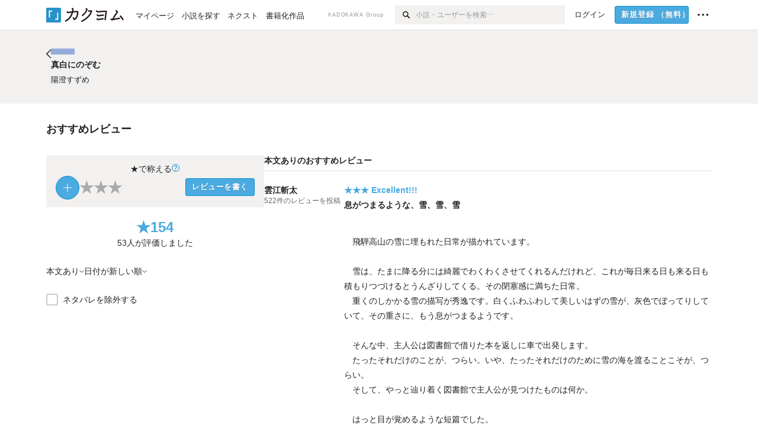

--- FILE ---
content_type: application/javascript
request_url: https://kakuyomu.jp/_next/static/chunks/379-ebad3374b6307609.js
body_size: 22271
content:
(self.webpackChunk_N_E=self.webpackChunk_N_E||[]).push([[379],{474:(e,t,a)=>{var r=a(54967),n=a(58511),i=a(68373),s=a(98825),o=a(52141);e.exports=function(e,t,a,u){if(!s(e))return e;t=n(t,e);for(var d=-1,l=t.length,c=l-1,h=e;null!=h&&++d<l;){var f=o(t[d]),m=a;if("__proto__"===f||"constructor"===f||"prototype"===f)break;if(d!=c){var p=h[f];void 0===(m=u?u(p,f,h):void 0)&&(m=s(p)?p:i(t[d+1])?[]:{})}r(h,f,m),h=h[f]}return e}},1058:(e,t,a)=>{"use strict";a.d(t,{A:()=>i});var r=a(41235),n=a(99109);function i(e,t){(0,n.A)(2,arguments);var a=(0,r.A)(e),i=(0,r.A)(t);return a.getTime()>i.getTime()}},4211:(e,t,a)=>{"use strict";function r(e){return function(t){var a,r=arguments.length>1&&void 0!==arguments[1]?arguments[1]:{},n=r.width,i=n&&e.matchPatterns[n]||e.matchPatterns[e.defaultMatchWidth],s=t.match(i);if(!s)return null;var o=s[0],u=n&&e.parsePatterns[n]||e.parsePatterns[e.defaultParseWidth],d=Array.isArray(u)?function(e,t){for(var a=0;a<e.length;a++)if(t(e[a]))return a}(u,function(e){return e.test(o)}):function(e,t){for(var a in e)if(e.hasOwnProperty(a)&&t(e[a]))return a}(u,function(e){return e.test(o)});return a=e.valueCallback?e.valueCallback(d):d,{value:a=r.valueCallback?r.valueCallback(a):a,rest:t.slice(o.length)}}}a.d(t,{A:()=>r})},5580:(e,t,a)=>{"use strict";a.d(t,{A:()=>c});var r={lessThanXSeconds:{one:"1秒未満",other:"{{count}}秒未満",oneWithSuffix:"約1秒",otherWithSuffix:"約{{count}}秒"},xSeconds:{one:"1秒",other:"{{count}}秒"},halfAMinute:"30秒",lessThanXMinutes:{one:"1分未満",other:"{{count}}分未満",oneWithSuffix:"約1分",otherWithSuffix:"約{{count}}分"},xMinutes:{one:"1分",other:"{{count}}分"},aboutXHours:{one:"約1時間",other:"約{{count}}時間"},xHours:{one:"1時間",other:"{{count}}時間"},xDays:{one:"1日",other:"{{count}}日"},aboutXWeeks:{one:"約1週間",other:"約{{count}}週間"},xWeeks:{one:"1週間",other:"{{count}}週間"},aboutXMonths:{one:"約1か月",other:"約{{count}}か月"},xMonths:{one:"1か月",other:"{{count}}か月"},aboutXYears:{one:"約1年",other:"約{{count}}年"},xYears:{one:"1年",other:"{{count}}年"},overXYears:{one:"1年以上",other:"{{count}}年以上"},almostXYears:{one:"1年近く",other:"{{count}}年近く"}},n=a(57025),i={date:(0,n.A)({formats:{full:"y年M月d日EEEE",long:"y年M月d日",medium:"y/MM/dd",short:"y/MM/dd"},defaultWidth:"full"}),time:(0,n.A)({formats:{full:"H時mm分ss秒 zzzz",long:"H:mm:ss z",medium:"H:mm:ss",short:"H:mm"},defaultWidth:"full"}),dateTime:(0,n.A)({formats:{full:"{{date}} {{time}}",long:"{{date}} {{time}}",medium:"{{date}} {{time}}",short:"{{date}} {{time}}"},defaultWidth:"full"})},s={lastWeek:"先週のeeeeのp",yesterday:"昨日のp",today:"今日のp",tomorrow:"明日のp",nextWeek:"翌週のeeeeのp",other:"P"},o=a(60407),u={ordinalNumber:function(e,t){var a=Number(e);switch(String(null==t?void 0:t.unit)){case"year":return"".concat(a,"年");case"quarter":return"第".concat(a,"四半期");case"month":return"".concat(a,"月");case"week":return"第".concat(a,"週");case"date":return"".concat(a,"日");case"hour":return"".concat(a,"時");case"minute":return"".concat(a,"分");case"second":return"".concat(a,"秒");default:return"".concat(a)}},era:(0,o.A)({values:{narrow:["BC","AC"],abbreviated:["紀元前","西暦"],wide:["紀元前","西暦"]},defaultWidth:"wide"}),quarter:(0,o.A)({values:{narrow:["1","2","3","4"],abbreviated:["Q1","Q2","Q3","Q4"],wide:["第1四半期","第2四半期","第3四半期","第4四半期"]},defaultWidth:"wide",argumentCallback:function(e){return Number(e)-1}}),month:(0,o.A)({values:{narrow:["1","2","3","4","5","6","7","8","9","10","11","12"],abbreviated:["1月","2月","3月","4月","5月","6月","7月","8月","9月","10月","11月","12月"],wide:["1月","2月","3月","4月","5月","6月","7月","8月","9月","10月","11月","12月"]},defaultWidth:"wide"}),day:(0,o.A)({values:{narrow:["日","月","火","水","木","金","土"],short:["日","月","火","水","木","金","土"],abbreviated:["日","月","火","水","木","金","土"],wide:["日曜日","月曜日","火曜日","水曜日","木曜日","金曜日","土曜日"]},defaultWidth:"wide"}),dayPeriod:(0,o.A)({values:{narrow:{am:"午前",pm:"午後",midnight:"深夜",noon:"正午",morning:"朝",afternoon:"午後",evening:"夜",night:"深夜"},abbreviated:{am:"午前",pm:"午後",midnight:"深夜",noon:"正午",morning:"朝",afternoon:"午後",evening:"夜",night:"深夜"},wide:{am:"午前",pm:"午後",midnight:"深夜",noon:"正午",morning:"朝",afternoon:"午後",evening:"夜",night:"深夜"}},defaultWidth:"wide",formattingValues:{narrow:{am:"午前",pm:"午後",midnight:"深夜",noon:"正午",morning:"朝",afternoon:"午後",evening:"夜",night:"深夜"},abbreviated:{am:"午前",pm:"午後",midnight:"深夜",noon:"正午",morning:"朝",afternoon:"午後",evening:"夜",night:"深夜"},wide:{am:"午前",pm:"午後",midnight:"深夜",noon:"正午",morning:"朝",afternoon:"午後",evening:"夜",night:"深夜"}},defaultFormattingWidth:"wide"})},d=a(18345),l=a(4211);let c={code:"ja",formatDistance:function(e,t,a){a=a||{};var n,i=r[e];if(n="string"==typeof i?i:1===t?a.addSuffix&&i.oneWithSuffix?i.oneWithSuffix:i.one:a.addSuffix&&i.otherWithSuffix?i.otherWithSuffix.replace("{{count}}",String(t)):i.other.replace("{{count}}",String(t)),a.addSuffix)if(a.comparison&&a.comparison>0)return n+"後";else return n+"前";return n},formatLong:i,formatRelative:function(e,t,a,r){return s[e]},localize:u,match:{ordinalNumber:(0,d.A)({matchPattern:/^第?\d+(年|四半期|月|週|日|時|分|秒)?/i,parsePattern:/\d+/i,valueCallback:function(e){return parseInt(e,10)}}),era:(0,l.A)({matchPatterns:{narrow:/^(B\.?C\.?|A\.?D\.?)/i,abbreviated:/^(紀元[前後]|西暦)/i,wide:/^(紀元[前後]|西暦)/i},defaultMatchWidth:"wide",parsePatterns:{narrow:[/^B/i,/^A/i],any:[/^(紀元前)/i,/^(西暦|紀元後)/i]},defaultParseWidth:"any"}),quarter:(0,l.A)({matchPatterns:{narrow:/^[1234]/i,abbreviated:/^Q[1234]/i,wide:/^第[1234一二三四１２３４]四半期/i},defaultMatchWidth:"wide",parsePatterns:{any:[/(1|一|１)/i,/(2|二|２)/i,/(3|三|３)/i,/(4|四|４)/i]},defaultParseWidth:"any",valueCallback:function(e){return e+1}}),month:(0,l.A)({matchPatterns:{narrow:/^([123456789]|1[012])/,abbreviated:/^([123456789]|1[012])月/i,wide:/^([123456789]|1[012])月/i},defaultMatchWidth:"wide",parsePatterns:{any:[/^1\D/,/^2/,/^3/,/^4/,/^5/,/^6/,/^7/,/^8/,/^9/,/^10/,/^11/,/^12/]},defaultParseWidth:"any"}),day:(0,l.A)({matchPatterns:{narrow:/^[日月火水木金土]/,short:/^[日月火水木金土]/,abbreviated:/^[日月火水木金土]/,wide:/^[日月火水木金土]曜日/},defaultMatchWidth:"wide",parsePatterns:{any:[/^日/,/^月/,/^火/,/^水/,/^木/,/^金/,/^土/]},defaultParseWidth:"any"}),dayPeriod:(0,l.A)({matchPatterns:{any:/^(AM|PM|午前|午後|正午|深夜|真夜中|夜|朝)/i},defaultMatchWidth:"any",parsePatterns:{any:{am:/^(A|午前)/i,pm:/^(P|午後)/i,midnight:/^深夜|真夜中/i,noon:/^正午/i,morning:/^朝/i,afternoon:/^午後/i,evening:/^夜/i,night:/^深夜/i}},defaultParseWidth:"any"})},options:{weekStartsOn:0,firstWeekContainsDate:1}}},7906:(e,t,a)=>{var r=a(59930),n=a(47871),i=a(95626),s=a(25795);e.exports=function(e,t){if(null==e)return{};var a=r(s(e),function(e){return[e]});return t=n(t),i(e,a,function(e,a){return t(e,a[0])})}},11517:(e,t,a)=>{var r=a(72200),n=a(95029),i=a(94806),s=a(27371);e.exports=Object.getOwnPropertySymbols?function(e){for(var t=[];e;)r(t,i(e)),e=n(e);return t}:s},13929:(e,t,a)=>{"use strict";a.d(t,{A:()=>s});var r=a(14757),n=a(99109),i=a(41235);function s(e){return(0,n.A)(1,arguments),(!!function(e){return(0,n.A)(1,arguments),e instanceof Date||"object"===(0,r.A)(e)&&"[object Date]"===Object.prototype.toString.call(e)}(e)||"number"==typeof e)&&!isNaN(Number((0,i.A)(e)))}},14757:(e,t,a)=>{"use strict";function r(e){return(r="function"==typeof Symbol&&"symbol"==typeof Symbol.iterator?function(e){return typeof e}:function(e){return e&&"function"==typeof Symbol&&e.constructor===Symbol&&e!==Symbol.prototype?"symbol":typeof e})(e)}a.d(t,{A:()=>r})},18338:(e,t,a)=>{"use strict";a.d(t,{A:()=>l});var r={lessThanXSeconds:{one:"less than a second",other:"less than {{count}} seconds"},xSeconds:{one:"1 second",other:"{{count}} seconds"},halfAMinute:"half a minute",lessThanXMinutes:{one:"less than a minute",other:"less than {{count}} minutes"},xMinutes:{one:"1 minute",other:"{{count}} minutes"},aboutXHours:{one:"about 1 hour",other:"about {{count}} hours"},xHours:{one:"1 hour",other:"{{count}} hours"},xDays:{one:"1 day",other:"{{count}} days"},aboutXWeeks:{one:"about 1 week",other:"about {{count}} weeks"},xWeeks:{one:"1 week",other:"{{count}} weeks"},aboutXMonths:{one:"about 1 month",other:"about {{count}} months"},xMonths:{one:"1 month",other:"{{count}} months"},aboutXYears:{one:"about 1 year",other:"about {{count}} years"},xYears:{one:"1 year",other:"{{count}} years"},overXYears:{one:"over 1 year",other:"over {{count}} years"},almostXYears:{one:"almost 1 year",other:"almost {{count}} years"}},n=a(57025),i={date:(0,n.A)({formats:{full:"EEEE, MMMM do, y",long:"MMMM do, y",medium:"MMM d, y",short:"MM/dd/yyyy"},defaultWidth:"full"}),time:(0,n.A)({formats:{full:"h:mm:ss a zzzz",long:"h:mm:ss a z",medium:"h:mm:ss a",short:"h:mm a"},defaultWidth:"full"}),dateTime:(0,n.A)({formats:{full:"{{date}} 'at' {{time}}",long:"{{date}} 'at' {{time}}",medium:"{{date}}, {{time}}",short:"{{date}}, {{time}}"},defaultWidth:"full"})},s={lastWeek:"'last' eeee 'at' p",yesterday:"'yesterday at' p",today:"'today at' p",tomorrow:"'tomorrow at' p",nextWeek:"eeee 'at' p",other:"P"},o=a(60407),u={ordinalNumber:function(e,t){var a=Number(e),r=a%100;if(r>20||r<10)switch(r%10){case 1:return a+"st";case 2:return a+"nd";case 3:return a+"rd"}return a+"th"},era:(0,o.A)({values:{narrow:["B","A"],abbreviated:["BC","AD"],wide:["Before Christ","Anno Domini"]},defaultWidth:"wide"}),quarter:(0,o.A)({values:{narrow:["1","2","3","4"],abbreviated:["Q1","Q2","Q3","Q4"],wide:["1st quarter","2nd quarter","3rd quarter","4th quarter"]},defaultWidth:"wide",argumentCallback:function(e){return e-1}}),month:(0,o.A)({values:{narrow:["J","F","M","A","M","J","J","A","S","O","N","D"],abbreviated:["Jan","Feb","Mar","Apr","May","Jun","Jul","Aug","Sep","Oct","Nov","Dec"],wide:["January","February","March","April","May","June","July","August","September","October","November","December"]},defaultWidth:"wide"}),day:(0,o.A)({values:{narrow:["S","M","T","W","T","F","S"],short:["Su","Mo","Tu","We","Th","Fr","Sa"],abbreviated:["Sun","Mon","Tue","Wed","Thu","Fri","Sat"],wide:["Sunday","Monday","Tuesday","Wednesday","Thursday","Friday","Saturday"]},defaultWidth:"wide"}),dayPeriod:(0,o.A)({values:{narrow:{am:"a",pm:"p",midnight:"mi",noon:"n",morning:"morning",afternoon:"afternoon",evening:"evening",night:"night"},abbreviated:{am:"AM",pm:"PM",midnight:"midnight",noon:"noon",morning:"morning",afternoon:"afternoon",evening:"evening",night:"night"},wide:{am:"a.m.",pm:"p.m.",midnight:"midnight",noon:"noon",morning:"morning",afternoon:"afternoon",evening:"evening",night:"night"}},defaultWidth:"wide",formattingValues:{narrow:{am:"a",pm:"p",midnight:"mi",noon:"n",morning:"in the morning",afternoon:"in the afternoon",evening:"in the evening",night:"at night"},abbreviated:{am:"AM",pm:"PM",midnight:"midnight",noon:"noon",morning:"in the morning",afternoon:"in the afternoon",evening:"in the evening",night:"at night"},wide:{am:"a.m.",pm:"p.m.",midnight:"midnight",noon:"noon",morning:"in the morning",afternoon:"in the afternoon",evening:"in the evening",night:"at night"}},defaultFormattingWidth:"wide"})},d=a(4211);let l={code:"en-US",formatDistance:function(e,t,a){var n,i=r[e];if(n="string"==typeof i?i:1===t?i.one:i.other.replace("{{count}}",t.toString()),null!=a&&a.addSuffix)if(a.comparison&&a.comparison>0)return"in "+n;else return n+" ago";return n},formatLong:i,formatRelative:function(e,t,a,r){return s[e]},localize:u,match:{ordinalNumber:(0,a(18345).A)({matchPattern:/^(\d+)(th|st|nd|rd)?/i,parsePattern:/\d+/i,valueCallback:function(e){return parseInt(e,10)}}),era:(0,d.A)({matchPatterns:{narrow:/^(b|a)/i,abbreviated:/^(b\.?\s?c\.?|b\.?\s?c\.?\s?e\.?|a\.?\s?d\.?|c\.?\s?e\.?)/i,wide:/^(before christ|before common era|anno domini|common era)/i},defaultMatchWidth:"wide",parsePatterns:{any:[/^b/i,/^(a|c)/i]},defaultParseWidth:"any"}),quarter:(0,d.A)({matchPatterns:{narrow:/^[1234]/i,abbreviated:/^q[1234]/i,wide:/^[1234](th|st|nd|rd)? quarter/i},defaultMatchWidth:"wide",parsePatterns:{any:[/1/i,/2/i,/3/i,/4/i]},defaultParseWidth:"any",valueCallback:function(e){return e+1}}),month:(0,d.A)({matchPatterns:{narrow:/^[jfmasond]/i,abbreviated:/^(jan|feb|mar|apr|may|jun|jul|aug|sep|oct|nov|dec)/i,wide:/^(january|february|march|april|may|june|july|august|september|october|november|december)/i},defaultMatchWidth:"wide",parsePatterns:{narrow:[/^j/i,/^f/i,/^m/i,/^a/i,/^m/i,/^j/i,/^j/i,/^a/i,/^s/i,/^o/i,/^n/i,/^d/i],any:[/^ja/i,/^f/i,/^mar/i,/^ap/i,/^may/i,/^jun/i,/^jul/i,/^au/i,/^s/i,/^o/i,/^n/i,/^d/i]},defaultParseWidth:"any"}),day:(0,d.A)({matchPatterns:{narrow:/^[smtwf]/i,short:/^(su|mo|tu|we|th|fr|sa)/i,abbreviated:/^(sun|mon|tue|wed|thu|fri|sat)/i,wide:/^(sunday|monday|tuesday|wednesday|thursday|friday|saturday)/i},defaultMatchWidth:"wide",parsePatterns:{narrow:[/^s/i,/^m/i,/^t/i,/^w/i,/^t/i,/^f/i,/^s/i],any:[/^su/i,/^m/i,/^tu/i,/^w/i,/^th/i,/^f/i,/^sa/i]},defaultParseWidth:"any"}),dayPeriod:(0,d.A)({matchPatterns:{narrow:/^(a|p|mi|n|(in the|at) (morning|afternoon|evening|night))/i,any:/^([ap]\.?\s?m\.?|midnight|noon|(in the|at) (morning|afternoon|evening|night))/i},defaultMatchWidth:"any",parsePatterns:{any:{am:/^a/i,pm:/^p/i,midnight:/^mi/i,noon:/^no/i,morning:/morning/i,afternoon:/afternoon/i,evening:/evening/i,night:/night/i}},defaultParseWidth:"any"})},options:{weekStartsOn:0,firstWeekContainsDate:1}}},18345:(e,t,a)=>{"use strict";function r(e){return function(t){var a=arguments.length>1&&void 0!==arguments[1]?arguments[1]:{},r=t.match(e.matchPattern);if(!r)return null;var n=r[0],i=t.match(e.parsePattern);if(!i)return null;var s=e.valueCallback?e.valueCallback(i[0]):i[0];return{value:s=a.valueCallback?a.valueCallback(s):s,rest:t.slice(n.length)}}}a.d(t,{A:()=>r})},19733:(e,t,a)=>{"use strict";a.d(t,{A:()=>i});var r=a(41235),n=a(99109);function i(e){return(0,n.A)(1,arguments),(0,r.A)(e).getFullYear()}},19809:e=>{e.exports=function(e){return null==e}},22644:e=>{e.exports=function(e){if("function"!=typeof e)throw TypeError("Expected a function");return function(){var t=arguments;switch(t.length){case 0:return!e.call(this);case 1:return!e.call(this,t[0]);case 2:return!e.call(this,t[0],t[1]);case 3:return!e.call(this,t[0],t[1],t[2])}return!e.apply(this,t)}}},23020:(e,t,a)=>{"use strict";a.d(t,{q:()=>n});var r={};function n(){return r}},23624:(e,t,a)=>{"use strict";function r(e){if(null===e||!0===e||!1===e)return NaN;var t=Number(e);return isNaN(t)?t:t<0?Math.ceil(t):Math.floor(t)}a.d(t,{A:()=>r})},25795:(e,t,a)=>{var r=a(22225),n=a(11517),i=a(85053);e.exports=function(e){return r(e,i,n)}},28769:(e,t,a)=>{"use strict";a.d(t,{A:()=>s});var r=a(48048),n=a(99109),i=a(23624);function s(e,t){(0,n.A)(2,arguments);var a=(0,i.A)(t);return(0,r.A)(e,-a)}},29759:(e,t,a)=>{"use strict";function r(e,t){for(var a=Math.abs(e).toString();a.length<t;)a="0"+a;return(e<0?"-":"")+a}a.d(t,{A:()=>r})},39399:(e,t,a)=>{"use strict";a.d(t,{A:()=>s});var r=a(99308),n=a(54455),i=a(99109);function s(e,t){(0,i.A)(2,arguments);var a=(0,n.A)(e),s=(0,n.A)(t);return Math.round((a.getTime()-(0,r.A)(a)-(s.getTime()-(0,r.A)(s)))/864e5)}},41235:(e,t,a)=>{"use strict";a.d(t,{A:()=>i});var r=a(14757),n=a(99109);function i(e){(0,n.A)(1,arguments);var t=Object.prototype.toString.call(e);return e instanceof Date||"object"===(0,r.A)(e)&&"[object Date]"===t?new Date(e.getTime()):"number"==typeof e||"[object Number]"===t?new Date(e):(("string"==typeof e||"[object String]"===t)&&"undefined"!=typeof console&&(console.warn("Starting with v2.0.0-beta.1 date-fns doesn't accept strings as date arguments. Please use `parseISO` to parse strings. See: https://github.com/date-fns/date-fns/blob/master/docs/upgradeGuide.md#string-arguments"),console.warn(Error().stack)),new Date(NaN))}},47308:(e,t,a)=>{"use strict";a.d(t,{A:()=>s});var r=a(41235),n=a(29759),i=a(99109);function s(e,t){(0,i.A)(1,arguments);var a,s,o=(0,r.A)(e);if(isNaN(o.getTime()))throw RangeError("Invalid time value");var u=String(null!=(a=null==t?void 0:t.format)?a:"extended"),d=String(null!=(s=null==t?void 0:t.representation)?s:"complete");if("extended"!==u&&"basic"!==u)throw RangeError("format must be 'extended' or 'basic'");if("date"!==d&&"time"!==d&&"complete"!==d)throw RangeError("representation must be 'date', 'time', or 'complete'");var l="",c="",h="extended"===u?"-":"";if("time"!==d){var f=(0,n.A)(o.getDate(),2),m=(0,n.A)(o.getMonth()+1,2),p=(0,n.A)(o.getFullYear(),4);l="".concat(p).concat(h).concat(m).concat(h).concat(f)}if("date"!==d){var g=o.getTimezoneOffset();if(0!==g){var v=Math.abs(g),y=(0,n.A)(Math.floor(v/60),2),_=(0,n.A)(v%60,2);c="".concat(g<0?"+":"-").concat(y,":").concat(_)}else c="Z";var b=(0,n.A)(o.getHours(),2),w=(0,n.A)(o.getMinutes(),2),k=(0,n.A)(o.getSeconds(),2),x=""===l?"":"T",A=[b,w,k].join("extended"===u?":":"");l="".concat(l).concat(x).concat(A).concat(c)}return l}},48048:(e,t,a)=>{"use strict";a.d(t,{A:()=>s});var r=a(23624),n=a(41235),i=a(99109);function s(e,t){(0,i.A)(2,arguments);var a=(0,n.A)(e),s=(0,r.A)(t);return isNaN(s)?new Date(NaN):(s&&a.setDate(a.getDate()+s),a)}},51073:(e,t,a)=>{"use strict";a.d(t,{A:()=>s});var r=a(23624),n=a(84849),i=a(99109);function s(e,t){return(0,i.A)(2,arguments),function(e,t){(0,i.A)(2,arguments);var a=(0,r.A)(t);return(0,n.A)(e,6e4*a)}(e,-(0,r.A)(t))}},52120:(e,t,a)=>{"use strict";a.d(t,{A:()=>i});var r=a(41235),n=a(99109);function i(e){return(0,n.A)(1,arguments),(0,r.A)(e).getMonth()}},54455:(e,t,a)=>{"use strict";a.d(t,{A:()=>i});var r=a(41235),n=a(99109);function i(e){(0,n.A)(1,arguments);var t=(0,r.A)(e);return t.setHours(0,0,0,0),t}},57025:(e,t,a)=>{"use strict";function r(e){return function(){var t=arguments.length>0&&void 0!==arguments[0]?arguments[0]:{},a=t.width?String(t.width):e.defaultWidth;return e.formats[a]||e.formats[e.defaultWidth]}}a.d(t,{A:()=>r})},59204:(e,t,a)=>{"use strict";a.d(t,{A:()=>i});var r=a(54455),n=a(99109);function i(e,t){(0,n.A)(2,arguments);var a=(0,r.A)(e),i=(0,r.A)(t);return a.getTime()===i.getTime()}},60407:(e,t,a)=>{"use strict";function r(e){return function(t,a){var r;if("formatting"===(null!=a&&a.context?String(a.context):"standalone")&&e.formattingValues){var n=e.defaultFormattingWidth||e.defaultWidth,i=null!=a&&a.width?String(a.width):n;r=e.formattingValues[i]||e.formattingValues[n]}else{var s=e.defaultWidth,o=null!=a&&a.width?String(a.width):e.defaultWidth;r=e.values[o]||e.values[s]}return r[e.argumentCallback?e.argumentCallback(t):t]}}a.d(t,{A:()=>r})},63254:(e,t,a)=>{"use strict";a.d(t,{A:()=>d});var r=a(23020),n=a(99308),i=a(41235),s=a(99109);function o(e,t){if(null==e)throw TypeError("assign requires that input parameter not be null or undefined");for(var a in t)Object.prototype.hasOwnProperty.call(t,a)&&(e[a]=t[a]);return e}var u=a(18338);function d(e,t){return(0,s.A)(1,arguments),function(e,t,a){(0,s.A)(2,arguments);var d,l,c,h,f,m,p,g=(0,r.q)(),v=null!=(d=null!=(l=null==a?void 0:a.locale)?l:g.locale)?d:u.A;if(!v.formatDistance)throw RangeError("locale must contain localize.formatDistance property");var y=function(e,t){(0,s.A)(2,arguments);var a=(0,i.A)(e),r=(0,i.A)(t),n=a.getTime()-r.getTime();return n<0?-1:n>0?1:n}(e,t);if(isNaN(y))throw RangeError("Invalid time value");var _=o(o({},a),{addSuffix:!!(null==a?void 0:a.addSuffix),comparison:y});y>0?(h=(0,i.A)(t),f=(0,i.A)(e)):(h=(0,i.A)(e),f=(0,i.A)(t));var b=String(null!=(c=null==a?void 0:a.roundingMethod)?c:"round");if("floor"===b)m=Math.floor;else if("ceil"===b)m=Math.ceil;else if("round"===b)m=Math.round;else throw RangeError("roundingMethod must be 'floor', 'ceil' or 'round'");var w=f.getTime()-h.getTime(),k=w/6e4,x=(w-((0,n.A)(f)-(0,n.A)(h)))/6e4,A=null==a?void 0:a.unit;if("second"===(p=A?String(A):k<1?"second":k<60?"minute":k<1440?"hour":x<43200?"day":x<525600?"month":"year")){var T=m(w/1e3);return v.formatDistance("xSeconds",T,_)}if("minute"===p){var C=m(k);return v.formatDistance("xMinutes",C,_)}if("hour"===p){var S=m(k/60);return v.formatDistance("xHours",S,_)}if("day"===p){var M=m(x/1440);return v.formatDistance("xDays",M,_)}if("month"===p){var O=m(x/43200);return 12===O&&"month"!==A?v.formatDistance("xYears",1,_):v.formatDistance("xMonths",O,_)}else if("year"===p){var N=m(x/525600);return v.formatDistance("xYears",N,_)}throw RangeError("unit must be 'second', 'minute', 'hour', 'day', 'month' or 'year'")}(e,Date.now(),t)}},66849:(e,t,a)=>{"use strict";a.d(t,{A:()=>i});var r=a(41235),n=a(99109);function i(e,t){(0,n.A)(2,arguments);var a=(0,r.A)(e),i=(0,r.A)(t);return a.getFullYear()===i.getFullYear()}},68514:(e,t,a)=>{"use strict";a.d(t,{A:()=>s});var r=a(23624),n=a(41235),i=a(99109);function s(e,t){return(0,i.A)(2,arguments),function(e,t){(0,i.A)(2,arguments);var a=(0,n.A)(e),s=(0,r.A)(t);if(isNaN(s))return new Date(NaN);if(!s)return a;var o=a.getDate(),u=new Date(a.getTime());return(u.setMonth(a.getMonth()+s+1,0),o>=u.getDate())?u:(a.setFullYear(u.getFullYear(),u.getMonth(),o),a)}(e,-(0,r.A)(t))}},74811:(e,t,a)=>{"use strict";a.d(t,{A:()=>D});var r=a(13929),n=a(84849),i=a(99109),s=a(23624),o=a(41235);function u(e){(0,i.A)(1,arguments);var t=(0,o.A)(e),a=t.getUTCDay();return t.setUTCDate(t.getUTCDate()-(7*(a<1)+a-1)),t.setUTCHours(0,0,0,0),t}function d(e){(0,i.A)(1,arguments);var t=(0,o.A)(e),a=t.getUTCFullYear(),r=new Date(0);r.setUTCFullYear(a+1,0,4),r.setUTCHours(0,0,0,0);var n=u(r),s=new Date(0);s.setUTCFullYear(a,0,4),s.setUTCHours(0,0,0,0);var d=u(s);return t.getTime()>=n.getTime()?a+1:t.getTime()>=d.getTime()?a:a-1}var l=a(23020);function c(e,t){(0,i.A)(1,arguments);var a,r,n,u,d,c,h,f,m=(0,l.q)(),p=(0,s.A)(null!=(a=null!=(r=null!=(n=null!=(u=null==t?void 0:t.weekStartsOn)?u:null==t||null==(d=t.locale)||null==(c=d.options)?void 0:c.weekStartsOn)?n:m.weekStartsOn)?r:null==(h=m.locale)||null==(f=h.options)?void 0:f.weekStartsOn)?a:0);if(!(p>=0&&p<=6))throw RangeError("weekStartsOn must be between 0 and 6 inclusively");var g=(0,o.A)(e),v=g.getUTCDay();return g.setUTCDate(g.getUTCDate()-(7*(v<p)+v-p)),g.setUTCHours(0,0,0,0),g}function h(e,t){(0,i.A)(1,arguments);var a,r,n,u,d,h,f,m,p=(0,o.A)(e),g=p.getUTCFullYear(),v=(0,l.q)(),y=(0,s.A)(null!=(a=null!=(r=null!=(n=null!=(u=null==t?void 0:t.firstWeekContainsDate)?u:null==t||null==(d=t.locale)||null==(h=d.options)?void 0:h.firstWeekContainsDate)?n:v.firstWeekContainsDate)?r:null==(f=v.locale)||null==(m=f.options)?void 0:m.firstWeekContainsDate)?a:1);if(!(y>=1&&y<=7))throw RangeError("firstWeekContainsDate must be between 1 and 7 inclusively");var _=new Date(0);_.setUTCFullYear(g+1,0,y),_.setUTCHours(0,0,0,0);var b=c(_,t),w=new Date(0);w.setUTCFullYear(g,0,y),w.setUTCHours(0,0,0,0);var k=c(w,t);return p.getTime()>=b.getTime()?g+1:p.getTime()>=k.getTime()?g:g-1}var f=a(29759);let m={y:function(e,t){var a=e.getUTCFullYear(),r=a>0?a:1-a;return(0,f.A)("yy"===t?r%100:r,t.length)},M:function(e,t){var a=e.getUTCMonth();return"M"===t?String(a+1):(0,f.A)(a+1,2)},d:function(e,t){return(0,f.A)(e.getUTCDate(),t.length)},h:function(e,t){return(0,f.A)(e.getUTCHours()%12||12,t.length)},H:function(e,t){return(0,f.A)(e.getUTCHours(),t.length)},m:function(e,t){return(0,f.A)(e.getUTCMinutes(),t.length)},s:function(e,t){return(0,f.A)(e.getUTCSeconds(),t.length)},S:function(e,t){var a=t.length,r=Math.floor(e.getUTCMilliseconds()*Math.pow(10,a-3));return(0,f.A)(r,t.length)}};var p={midnight:"midnight",noon:"noon",morning:"morning",afternoon:"afternoon",evening:"evening",night:"night"};function g(e,t){var a=e>0?"-":"+",r=Math.abs(e),n=Math.floor(r/60),i=r%60;return 0===i?a+String(n):a+String(n)+(t||"")+(0,f.A)(i,2)}function v(e,t){return e%60==0?(e>0?"-":"+")+(0,f.A)(Math.abs(e)/60,2):y(e,t)}function y(e,t){var a=Math.abs(e);return(e>0?"-":"+")+(0,f.A)(Math.floor(a/60),2)+(t||"")+(0,f.A)(a%60,2)}let _={G:function(e,t,a){var r=+(e.getUTCFullYear()>0);switch(t){case"G":case"GG":case"GGG":return a.era(r,{width:"abbreviated"});case"GGGGG":return a.era(r,{width:"narrow"});default:return a.era(r,{width:"wide"})}},y:function(e,t,a){if("yo"===t){var r=e.getUTCFullYear();return a.ordinalNumber(r>0?r:1-r,{unit:"year"})}return m.y(e,t)},Y:function(e,t,a,r){var n=h(e,r),i=n>0?n:1-n;if("YY"===t){var s=i%100;return(0,f.A)(s,2)}return"Yo"===t?a.ordinalNumber(i,{unit:"year"}):(0,f.A)(i,t.length)},R:function(e,t){var a=d(e);return(0,f.A)(a,t.length)},u:function(e,t){var a=e.getUTCFullYear();return(0,f.A)(a,t.length)},Q:function(e,t,a){var r=Math.ceil((e.getUTCMonth()+1)/3);switch(t){case"Q":return String(r);case"QQ":return(0,f.A)(r,2);case"Qo":return a.ordinalNumber(r,{unit:"quarter"});case"QQQ":return a.quarter(r,{width:"abbreviated",context:"formatting"});case"QQQQQ":return a.quarter(r,{width:"narrow",context:"formatting"});default:return a.quarter(r,{width:"wide",context:"formatting"})}},q:function(e,t,a){var r=Math.ceil((e.getUTCMonth()+1)/3);switch(t){case"q":return String(r);case"qq":return(0,f.A)(r,2);case"qo":return a.ordinalNumber(r,{unit:"quarter"});case"qqq":return a.quarter(r,{width:"abbreviated",context:"standalone"});case"qqqqq":return a.quarter(r,{width:"narrow",context:"standalone"});default:return a.quarter(r,{width:"wide",context:"standalone"})}},M:function(e,t,a){var r=e.getUTCMonth();switch(t){case"M":case"MM":return m.M(e,t);case"Mo":return a.ordinalNumber(r+1,{unit:"month"});case"MMM":return a.month(r,{width:"abbreviated",context:"formatting"});case"MMMMM":return a.month(r,{width:"narrow",context:"formatting"});default:return a.month(r,{width:"wide",context:"formatting"})}},L:function(e,t,a){var r=e.getUTCMonth();switch(t){case"L":return String(r+1);case"LL":return(0,f.A)(r+1,2);case"Lo":return a.ordinalNumber(r+1,{unit:"month"});case"LLL":return a.month(r,{width:"abbreviated",context:"standalone"});case"LLLLL":return a.month(r,{width:"narrow",context:"standalone"});default:return a.month(r,{width:"wide",context:"standalone"})}},w:function(e,t,a,r){var n=function(e,t){(0,i.A)(1,arguments);var a=(0,o.A)(e);return Math.round((c(a,t).getTime()-(function(e,t){(0,i.A)(1,arguments);var a,r,n,o,u,d,f,m,p=(0,l.q)(),g=(0,s.A)(null!=(a=null!=(r=null!=(n=null!=(o=null==t?void 0:t.firstWeekContainsDate)?o:null==t||null==(u=t.locale)||null==(d=u.options)?void 0:d.firstWeekContainsDate)?n:p.firstWeekContainsDate)?r:null==(f=p.locale)||null==(m=f.options)?void 0:m.firstWeekContainsDate)?a:1),v=h(e,t),y=new Date(0);return y.setUTCFullYear(v,0,g),y.setUTCHours(0,0,0,0),c(y,t)})(a,t).getTime())/6048e5)+1}(e,r);return"wo"===t?a.ordinalNumber(n,{unit:"week"}):(0,f.A)(n,t.length)},I:function(e,t,a){var r=function(e){(0,i.A)(1,arguments);var t=(0,o.A)(e);return Math.round((u(t).getTime()-(function(e){(0,i.A)(1,arguments);var t=d(e),a=new Date(0);return a.setUTCFullYear(t,0,4),a.setUTCHours(0,0,0,0),u(a)})(t).getTime())/6048e5)+1}(e);return"Io"===t?a.ordinalNumber(r,{unit:"week"}):(0,f.A)(r,t.length)},d:function(e,t,a){return"do"===t?a.ordinalNumber(e.getUTCDate(),{unit:"date"}):m.d(e,t)},D:function(e,t,a){var r=function(e){(0,i.A)(1,arguments);var t=(0,o.A)(e),a=t.getTime();return t.setUTCMonth(0,1),t.setUTCHours(0,0,0,0),Math.floor((a-t.getTime())/864e5)+1}(e);return"Do"===t?a.ordinalNumber(r,{unit:"dayOfYear"}):(0,f.A)(r,t.length)},E:function(e,t,a){var r=e.getUTCDay();switch(t){case"E":case"EE":case"EEE":return a.day(r,{width:"abbreviated",context:"formatting"});case"EEEEE":return a.day(r,{width:"narrow",context:"formatting"});case"EEEEEE":return a.day(r,{width:"short",context:"formatting"});default:return a.day(r,{width:"wide",context:"formatting"})}},e:function(e,t,a,r){var n=e.getUTCDay(),i=(n-r.weekStartsOn+8)%7||7;switch(t){case"e":return String(i);case"ee":return(0,f.A)(i,2);case"eo":return a.ordinalNumber(i,{unit:"day"});case"eee":return a.day(n,{width:"abbreviated",context:"formatting"});case"eeeee":return a.day(n,{width:"narrow",context:"formatting"});case"eeeeee":return a.day(n,{width:"short",context:"formatting"});default:return a.day(n,{width:"wide",context:"formatting"})}},c:function(e,t,a,r){var n=e.getUTCDay(),i=(n-r.weekStartsOn+8)%7||7;switch(t){case"c":return String(i);case"cc":return(0,f.A)(i,t.length);case"co":return a.ordinalNumber(i,{unit:"day"});case"ccc":return a.day(n,{width:"abbreviated",context:"standalone"});case"ccccc":return a.day(n,{width:"narrow",context:"standalone"});case"cccccc":return a.day(n,{width:"short",context:"standalone"});default:return a.day(n,{width:"wide",context:"standalone"})}},i:function(e,t,a){var r=e.getUTCDay(),n=0===r?7:r;switch(t){case"i":return String(n);case"ii":return(0,f.A)(n,t.length);case"io":return a.ordinalNumber(n,{unit:"day"});case"iii":return a.day(r,{width:"abbreviated",context:"formatting"});case"iiiii":return a.day(r,{width:"narrow",context:"formatting"});case"iiiiii":return a.day(r,{width:"short",context:"formatting"});default:return a.day(r,{width:"wide",context:"formatting"})}},a:function(e,t,a){var r=e.getUTCHours()/12>=1?"pm":"am";switch(t){case"a":case"aa":return a.dayPeriod(r,{width:"abbreviated",context:"formatting"});case"aaa":return a.dayPeriod(r,{width:"abbreviated",context:"formatting"}).toLowerCase();case"aaaaa":return a.dayPeriod(r,{width:"narrow",context:"formatting"});default:return a.dayPeriod(r,{width:"wide",context:"formatting"})}},b:function(e,t,a){var r,n=e.getUTCHours();switch(r=12===n?p.noon:0===n?p.midnight:n/12>=1?"pm":"am",t){case"b":case"bb":return a.dayPeriod(r,{width:"abbreviated",context:"formatting"});case"bbb":return a.dayPeriod(r,{width:"abbreviated",context:"formatting"}).toLowerCase();case"bbbbb":return a.dayPeriod(r,{width:"narrow",context:"formatting"});default:return a.dayPeriod(r,{width:"wide",context:"formatting"})}},B:function(e,t,a){var r,n=e.getUTCHours();switch(r=n>=17?p.evening:n>=12?p.afternoon:n>=4?p.morning:p.night,t){case"B":case"BB":case"BBB":return a.dayPeriod(r,{width:"abbreviated",context:"formatting"});case"BBBBB":return a.dayPeriod(r,{width:"narrow",context:"formatting"});default:return a.dayPeriod(r,{width:"wide",context:"formatting"})}},h:function(e,t,a){if("ho"===t){var r=e.getUTCHours()%12;return 0===r&&(r=12),a.ordinalNumber(r,{unit:"hour"})}return m.h(e,t)},H:function(e,t,a){return"Ho"===t?a.ordinalNumber(e.getUTCHours(),{unit:"hour"}):m.H(e,t)},K:function(e,t,a){var r=e.getUTCHours()%12;return"Ko"===t?a.ordinalNumber(r,{unit:"hour"}):(0,f.A)(r,t.length)},k:function(e,t,a){var r=e.getUTCHours();return(0===r&&(r=24),"ko"===t)?a.ordinalNumber(r,{unit:"hour"}):(0,f.A)(r,t.length)},m:function(e,t,a){return"mo"===t?a.ordinalNumber(e.getUTCMinutes(),{unit:"minute"}):m.m(e,t)},s:function(e,t,a){return"so"===t?a.ordinalNumber(e.getUTCSeconds(),{unit:"second"}):m.s(e,t)},S:function(e,t){return m.S(e,t)},X:function(e,t,a,r){var n=(r._originalDate||e).getTimezoneOffset();if(0===n)return"Z";switch(t){case"X":return v(n);case"XXXX":case"XX":return y(n);default:return y(n,":")}},x:function(e,t,a,r){var n=(r._originalDate||e).getTimezoneOffset();switch(t){case"x":return v(n);case"xxxx":case"xx":return y(n);default:return y(n,":")}},O:function(e,t,a,r){var n=(r._originalDate||e).getTimezoneOffset();switch(t){case"O":case"OO":case"OOO":return"GMT"+g(n,":");default:return"GMT"+y(n,":")}},z:function(e,t,a,r){var n=(r._originalDate||e).getTimezoneOffset();switch(t){case"z":case"zz":case"zzz":return"GMT"+g(n,":");default:return"GMT"+y(n,":")}},t:function(e,t,a,r){var n=Math.floor((r._originalDate||e).getTime()/1e3);return(0,f.A)(n,t.length)},T:function(e,t,a,r){var n=(r._originalDate||e).getTime();return(0,f.A)(n,t.length)}};var b=function(e,t){switch(e){case"P":return t.date({width:"short"});case"PP":return t.date({width:"medium"});case"PPP":return t.date({width:"long"});default:return t.date({width:"full"})}},w=function(e,t){switch(e){case"p":return t.time({width:"short"});case"pp":return t.time({width:"medium"});case"ppp":return t.time({width:"long"});default:return t.time({width:"full"})}};let k={p:w,P:function(e,t){var a,r=e.match(/(P+)(p+)?/)||[],n=r[1],i=r[2];if(!i)return b(e,t);switch(n){case"P":a=t.dateTime({width:"short"});break;case"PP":a=t.dateTime({width:"medium"});break;case"PPP":a=t.dateTime({width:"long"});break;default:a=t.dateTime({width:"full"})}return a.replace("{{date}}",b(n,t)).replace("{{time}}",w(i,t))}};var x=a(99308),A=["D","DD"],T=["YY","YYYY"];function C(e,t,a){if("YYYY"===e)throw RangeError("Use `yyyy` instead of `YYYY` (in `".concat(t,"`) for formatting years to the input `").concat(a,"`; see: https://github.com/date-fns/date-fns/blob/master/docs/unicodeTokens.md"));if("YY"===e)throw RangeError("Use `yy` instead of `YY` (in `".concat(t,"`) for formatting years to the input `").concat(a,"`; see: https://github.com/date-fns/date-fns/blob/master/docs/unicodeTokens.md"));if("D"===e)throw RangeError("Use `d` instead of `D` (in `".concat(t,"`) for formatting days of the month to the input `").concat(a,"`; see: https://github.com/date-fns/date-fns/blob/master/docs/unicodeTokens.md"));if("DD"===e)throw RangeError("Use `dd` instead of `DD` (in `".concat(t,"`) for formatting days of the month to the input `").concat(a,"`; see: https://github.com/date-fns/date-fns/blob/master/docs/unicodeTokens.md"))}var S=a(18338),M=/[yYQqMLwIdDecihHKkms]o|(\w)\1*|''|'(''|[^'])+('|$)|./g,O=/P+p+|P+|p+|''|'(''|[^'])+('|$)|./g,N=/^'([^]*?)'?$/,P=/''/g,Z=/[a-zA-Z]/;function D(e,t,a){(0,i.A)(2,arguments);var u,d,c,h,f,m,p,g,v,y,b,w,D,E,j,W,R,I,U=String(t),F=(0,l.q)(),z=null!=(u=null!=(d=null==a?void 0:a.locale)?d:F.locale)?u:S.A,L=(0,s.A)(null!=(c=null!=(h=null!=(f=null!=(m=null==a?void 0:a.firstWeekContainsDate)?m:null==a||null==(p=a.locale)||null==(g=p.options)?void 0:g.firstWeekContainsDate)?f:F.firstWeekContainsDate)?h:null==(v=F.locale)||null==(y=v.options)?void 0:y.firstWeekContainsDate)?c:1);if(!(L>=1&&L<=7))throw RangeError("firstWeekContainsDate must be between 1 and 7 inclusively");var Y=(0,s.A)(null!=(b=null!=(w=null!=(D=null!=(E=null==a?void 0:a.weekStartsOn)?E:null==a||null==(j=a.locale)||null==(W=j.options)?void 0:W.weekStartsOn)?D:F.weekStartsOn)?w:null==(R=F.locale)||null==(I=R.options)?void 0:I.weekStartsOn)?b:0);if(!(Y>=0&&Y<=6))throw RangeError("weekStartsOn must be between 0 and 6 inclusively");if(!z.localize)throw RangeError("locale must contain localize property");if(!z.formatLong)throw RangeError("locale must contain formatLong property");var q=(0,o.A)(e);if(!(0,r.A)(q))throw RangeError("Invalid time value");var V=(0,x.A)(q),H=function(e,t){(0,i.A)(2,arguments);var a=(0,s.A)(t);return(0,n.A)(e,-a)}(q,V),B={firstWeekContainsDate:L,weekStartsOn:Y,locale:z,_originalDate:q};return U.match(O).map(function(e){var t=e[0];return"p"===t||"P"===t?(0,k[t])(e,z.formatLong):e}).join("").match(M).map(function(r){if("''"===r)return"'";var n,i,s=r[0];if("'"===s){return(i=(n=r).match(N))?i[1].replace(P,"'"):n}var o=_[s];if(o)return null!=a&&a.useAdditionalWeekYearTokens||-1===T.indexOf(r)||C(r,t,String(e)),null!=a&&a.useAdditionalDayOfYearTokens||-1===A.indexOf(r)||C(r,t,String(e)),o(H,r,z.localize,B);if(s.match(Z))throw RangeError("Format string contains an unescaped latin alphabet character `"+s+"`");return r}).join("")}},81747:(e,t,a)=>{"use strict";var r,n,i,s;let o;a.d(t,{YO:()=>eS,zM:()=>eC,k5:()=>eN,eu:()=>eO,Ik:()=>eM,Yj:()=>eT}),function(e){e.assertEqual=e=>{},e.assertIs=function(e){},e.assertNever=function(e){throw Error()},e.arrayToEnum=e=>{let t={};for(let a of e)t[a]=a;return t},e.getValidEnumValues=t=>{let a=e.objectKeys(t).filter(e=>"number"!=typeof t[t[e]]),r={};for(let e of a)r[e]=t[e];return e.objectValues(r)},e.objectValues=t=>e.objectKeys(t).map(function(e){return t[e]}),e.objectKeys="function"==typeof Object.keys?e=>Object.keys(e):e=>{let t=[];for(let a in e)Object.prototype.hasOwnProperty.call(e,a)&&t.push(a);return t},e.find=(e,t)=>{for(let a of e)if(t(a))return a},e.isInteger="function"==typeof Number.isInteger?e=>Number.isInteger(e):e=>"number"==typeof e&&Number.isFinite(e)&&Math.floor(e)===e,e.joinValues=function(e){let t=arguments.length>1&&void 0!==arguments[1]?arguments[1]:" | ";return e.map(e=>"string"==typeof e?"'".concat(e,"'"):e).join(t)},e.jsonStringifyReplacer=(e,t)=>"bigint"==typeof t?t.toString():t}(r||(r={})),(n||(n={})).mergeShapes=(e,t)=>({...e,...t});let u=r.arrayToEnum(["string","nan","number","integer","float","boolean","date","bigint","symbol","function","undefined","null","array","object","unknown","promise","void","never","map","set"]),d=e=>{switch(typeof e){case"undefined":return u.undefined;case"string":return u.string;case"number":return Number.isNaN(e)?u.nan:u.number;case"boolean":return u.boolean;case"function":return u.function;case"bigint":return u.bigint;case"symbol":return u.symbol;case"object":if(Array.isArray(e))return u.array;if(null===e)return u.null;if(e.then&&"function"==typeof e.then&&e.catch&&"function"==typeof e.catch)return u.promise;if("undefined"!=typeof Map&&e instanceof Map)return u.map;if("undefined"!=typeof Set&&e instanceof Set)return u.set;if("undefined"!=typeof Date&&e instanceof Date)return u.date;return u.object;default:return u.unknown}},l=r.arrayToEnum(["invalid_type","invalid_literal","custom","invalid_union","invalid_union_discriminator","invalid_enum_value","unrecognized_keys","invalid_arguments","invalid_return_type","invalid_date","invalid_string","too_small","too_big","invalid_intersection_types","not_multiple_of","not_finite"]);class c extends Error{get errors(){return this.issues}format(e){let t=e||function(e){return e.message},a={_errors:[]},r=e=>{for(let n of e.issues)if("invalid_union"===n.code)n.unionErrors.map(r);else if("invalid_return_type"===n.code)r(n.returnTypeError);else if("invalid_arguments"===n.code)r(n.argumentsError);else if(0===n.path.length)a._errors.push(t(n));else{let e=a,r=0;for(;r<n.path.length;){let a=n.path[r];r===n.path.length-1?(e[a]=e[a]||{_errors:[]},e[a]._errors.push(t(n))):e[a]=e[a]||{_errors:[]},e=e[a],r++}}};return r(this),a}static assert(e){if(!(e instanceof c))throw Error("Not a ZodError: ".concat(e))}toString(){return this.message}get message(){return JSON.stringify(this.issues,r.jsonStringifyReplacer,2)}get isEmpty(){return 0===this.issues.length}flatten(){let e=arguments.length>0&&void 0!==arguments[0]?arguments[0]:e=>e.message,t={},a=[];for(let r of this.issues)if(r.path.length>0){let a=r.path[0];t[a]=t[a]||[],t[a].push(e(r))}else a.push(e(r));return{formErrors:a,fieldErrors:t}}get formErrors(){return this.flatten()}constructor(e){var t;super(),t=this,this.issues=[],this.addIssue=e=>{this.issues=[...this.issues,e]},this.addIssues=function(){let e=arguments.length>0&&void 0!==arguments[0]?arguments[0]:[];t.issues=[...t.issues,...e]};let a=new.target.prototype;Object.setPrototypeOf?Object.setPrototypeOf(this,a):this.__proto__=a,this.name="ZodError",this.issues=e}}c.create=e=>new c(e);let h=(e,t)=>{let a;switch(e.code){case l.invalid_type:a=e.received===u.undefined?"Required":"Expected ".concat(e.expected,", received ").concat(e.received);break;case l.invalid_literal:a="Invalid literal value, expected ".concat(JSON.stringify(e.expected,r.jsonStringifyReplacer));break;case l.unrecognized_keys:a="Unrecognized key(s) in object: ".concat(r.joinValues(e.keys,", "));break;case l.invalid_union:a="Invalid input";break;case l.invalid_union_discriminator:a="Invalid discriminator value. Expected ".concat(r.joinValues(e.options));break;case l.invalid_enum_value:a="Invalid enum value. Expected ".concat(r.joinValues(e.options),", received '").concat(e.received,"'");break;case l.invalid_arguments:a="Invalid function arguments";break;case l.invalid_return_type:a="Invalid function return type";break;case l.invalid_date:a="Invalid date";break;case l.invalid_string:"object"==typeof e.validation?"includes"in e.validation?(a='Invalid input: must include "'.concat(e.validation.includes,'"'),"number"==typeof e.validation.position&&(a="".concat(a," at one or more positions greater than or equal to ").concat(e.validation.position))):"startsWith"in e.validation?a='Invalid input: must start with "'.concat(e.validation.startsWith,'"'):"endsWith"in e.validation?a='Invalid input: must end with "'.concat(e.validation.endsWith,'"'):r.assertNever(e.validation):a="regex"!==e.validation?"Invalid ".concat(e.validation):"Invalid";break;case l.too_small:a="array"===e.type?"Array must contain ".concat(e.exact?"exactly":e.inclusive?"at least":"more than"," ").concat(e.minimum," element(s)"):"string"===e.type?"String must contain ".concat(e.exact?"exactly":e.inclusive?"at least":"over"," ").concat(e.minimum," character(s)"):"number"===e.type||"bigint"===e.type?"Number must be ".concat(e.exact?"exactly equal to ":e.inclusive?"greater than or equal to ":"greater than ").concat(e.minimum):"date"===e.type?"Date must be ".concat(e.exact?"exactly equal to ":e.inclusive?"greater than or equal to ":"greater than ").concat(new Date(Number(e.minimum))):"Invalid input";break;case l.too_big:a="array"===e.type?"Array must contain ".concat(e.exact?"exactly":e.inclusive?"at most":"less than"," ").concat(e.maximum," element(s)"):"string"===e.type?"String must contain ".concat(e.exact?"exactly":e.inclusive?"at most":"under"," ").concat(e.maximum," character(s)"):"number"===e.type?"Number must be ".concat(e.exact?"exactly":e.inclusive?"less than or equal to":"less than"," ").concat(e.maximum):"bigint"===e.type?"BigInt must be ".concat(e.exact?"exactly":e.inclusive?"less than or equal to":"less than"," ").concat(e.maximum):"date"===e.type?"Date must be ".concat(e.exact?"exactly":e.inclusive?"smaller than or equal to":"smaller than"," ").concat(new Date(Number(e.maximum))):"Invalid input";break;case l.custom:a="Invalid input";break;case l.invalid_intersection_types:a="Intersection results could not be merged";break;case l.not_multiple_of:a="Number must be a multiple of ".concat(e.multipleOf);break;case l.not_finite:a="Number must be finite";break;default:a=t.defaultError,r.assertNever(e)}return{message:a}};!function(e){e.errToObj=e=>"string"==typeof e?{message:e}:e||{},e.toString=e=>"string"==typeof e?e:null==e?void 0:e.message}(i||(i={}));let f=e=>{let{data:t,path:a,errorMaps:r,issueData:n}=e,i=[...a,...n.path||[]],s={...n,path:i};if(void 0!==n.message)return{...n,path:i,message:n.message};let o="";for(let e of r.filter(e=>!!e).slice().reverse())o=e(s,{data:t,defaultError:o}).message;return{...n,path:i,message:o}};function m(e,t){let a=f({issueData:t,data:e.data,path:e.path,errorMaps:[e.common.contextualErrorMap,e.schemaErrorMap,h,void 0].filter(e=>!!e)});e.common.issues.push(a)}class p{dirty(){"valid"===this.value&&(this.value="dirty")}abort(){"aborted"!==this.value&&(this.value="aborted")}static mergeArray(e,t){let a=[];for(let r of t){if("aborted"===r.status)return g;"dirty"===r.status&&e.dirty(),a.push(r.value)}return{status:e.value,value:a}}static async mergeObjectAsync(e,t){let a=[];for(let e of t){let t=await e.key,r=await e.value;a.push({key:t,value:r})}return p.mergeObjectSync(e,a)}static mergeObjectSync(e,t){let a={};for(let r of t){let{key:t,value:n}=r;if("aborted"===t.status||"aborted"===n.status)return g;"dirty"===t.status&&e.dirty(),"dirty"===n.status&&e.dirty(),"__proto__"!==t.value&&(void 0!==n.value||r.alwaysSet)&&(a[t.value]=n.value)}return{status:e.value,value:a}}constructor(){this.value="valid"}}let g=Object.freeze({status:"aborted"}),v=e=>({status:"dirty",value:e}),y=e=>({status:"valid",value:e}),_=e=>"undefined"!=typeof Promise&&e instanceof Promise;class b{get path(){return this._cachedPath.length||(Array.isArray(this._key)?this._cachedPath.push(...this._path,...this._key):this._cachedPath.push(...this._path,this._key)),this._cachedPath}constructor(e,t,a,r){this._cachedPath=[],this.parent=e,this.data=t,this._path=a,this._key=r}}let w=(e,t)=>{if("valid"===t.status)return{success:!0,data:t.value};if(!e.common.issues.length)throw Error("Validation failed but no issues detected.");return{success:!1,get error(){if(this._error)return this._error;let t=new c(e.common.issues);return this._error=t,this._error}}};function k(e){if(!e)return{};let{errorMap:t,invalid_type_error:a,required_error:r,description:n}=e;if(t&&(a||r))throw Error('Can\'t use "invalid_type_error" or "required_error" in conjunction with custom error map.');return t?{errorMap:t,description:n}:{errorMap:(t,n)=>{var i,s;let{message:o}=e;return"invalid_enum_value"===t.code?{message:null!=o?o:n.defaultError}:void 0===n.data?{message:null!=(i=null!=o?o:r)?i:n.defaultError}:"invalid_type"!==t.code?{message:n.defaultError}:{message:null!=(s=null!=o?o:a)?s:n.defaultError}},description:n}}class x{get description(){return this._def.description}_getType(e){return d(e.data)}_getOrReturnCtx(e,t){return t||{common:e.parent.common,data:e.data,parsedType:d(e.data),schemaErrorMap:this._def.errorMap,path:e.path,parent:e.parent}}_processInputParams(e){return{status:new p,ctx:{common:e.parent.common,data:e.data,parsedType:d(e.data),schemaErrorMap:this._def.errorMap,path:e.path,parent:e.parent}}}_parseSync(e){let t=this._parse(e);if(_(t))throw Error("Synchronous parse encountered promise.");return t}_parseAsync(e){return Promise.resolve(this._parse(e))}parse(e,t){let a=this.safeParse(e,t);if(a.success)return a.data;throw a.error}safeParse(e,t){var a;let r={common:{issues:[],async:null!=(a=null==t?void 0:t.async)&&a,contextualErrorMap:null==t?void 0:t.errorMap},path:(null==t?void 0:t.path)||[],schemaErrorMap:this._def.errorMap,parent:null,data:e,parsedType:d(e)},n=this._parseSync({data:e,path:r.path,parent:r});return w(r,n)}"~validate"(e){let t={common:{issues:[],async:!!this["~standard"].async},path:[],schemaErrorMap:this._def.errorMap,parent:null,data:e,parsedType:d(e)};if(!this["~standard"].async)try{let a=this._parseSync({data:e,path:[],parent:t});return"valid"===a.status?{value:a.value}:{issues:t.common.issues}}catch(e){var a,r;(null==e||null==(r=e.message)||null==(a=r.toLowerCase())?void 0:a.includes("encountered"))&&(this["~standard"].async=!0),t.common={issues:[],async:!0}}return this._parseAsync({data:e,path:[],parent:t}).then(e=>"valid"===e.status?{value:e.value}:{issues:t.common.issues})}async parseAsync(e,t){let a=await this.safeParseAsync(e,t);if(a.success)return a.data;throw a.error}async safeParseAsync(e,t){let a={common:{issues:[],contextualErrorMap:null==t?void 0:t.errorMap,async:!0},path:(null==t?void 0:t.path)||[],schemaErrorMap:this._def.errorMap,parent:null,data:e,parsedType:d(e)},r=this._parse({data:e,path:a.path,parent:a});return w(a,await (_(r)?r:Promise.resolve(r)))}refine(e,t){return this._refinement((a,r)=>{let n=e(a),i=()=>r.addIssue({code:l.custom,..."string"==typeof t||void 0===t?{message:t}:"function"==typeof t?t(a):t});return"undefined"!=typeof Promise&&n instanceof Promise?n.then(e=>!!e||(i(),!1)):!!n||(i(),!1)})}refinement(e,t){return this._refinement((a,r)=>!!e(a)||(r.addIssue("function"==typeof t?t(a,r):t),!1))}_refinement(e){return new eg({schema:this,typeName:s.ZodEffects,effect:{type:"refinement",refinement:e}})}superRefine(e){return this._refinement(e)}optional(){return ev.create(this,this._def)}nullable(){return ey.create(this,this._def)}nullish(){return this.nullable().optional()}array(){return J.create(this)}promise(){return ep.create(this,this._def)}or(e){return et.create([this,e],this._def)}and(e){return en.create(this,e,this._def)}transform(e){return new eg({...k(this._def),schema:this,typeName:s.ZodEffects,effect:{type:"transform",transform:e}})}default(e){return new e_({...k(this._def),innerType:this,defaultValue:"function"==typeof e?e:()=>e,typeName:s.ZodDefault})}brand(){return new ek({typeName:s.ZodBranded,type:this,...k(this._def)})}catch(e){return new eb({...k(this._def),innerType:this,catchValue:"function"==typeof e?e:()=>e,typeName:s.ZodCatch})}describe(e){return new this.constructor({...this._def,description:e})}pipe(e){return ex.create(this,e)}readonly(){return eA.create(this)}isOptional(){return this.safeParse(void 0).success}isNullable(){return this.safeParse(null).success}constructor(e){this.spa=this.safeParseAsync,this._def=e,this.parse=this.parse.bind(this),this.safeParse=this.safeParse.bind(this),this.parseAsync=this.parseAsync.bind(this),this.safeParseAsync=this.safeParseAsync.bind(this),this.spa=this.spa.bind(this),this.refine=this.refine.bind(this),this.refinement=this.refinement.bind(this),this.superRefine=this.superRefine.bind(this),this.optional=this.optional.bind(this),this.nullable=this.nullable.bind(this),this.nullish=this.nullish.bind(this),this.array=this.array.bind(this),this.promise=this.promise.bind(this),this.or=this.or.bind(this),this.and=this.and.bind(this),this.transform=this.transform.bind(this),this.brand=this.brand.bind(this),this.default=this.default.bind(this),this.catch=this.catch.bind(this),this.describe=this.describe.bind(this),this.pipe=this.pipe.bind(this),this.readonly=this.readonly.bind(this),this.isNullable=this.isNullable.bind(this),this.isOptional=this.isOptional.bind(this),this["~standard"]={version:1,vendor:"zod",validate:e=>this["~validate"](e)}}}let A=/^c[^\s-]{8,}$/i,T=/^[0-9a-z]+$/,C=/^[0-9A-HJKMNP-TV-Z]{26}$/i,S=/^[0-9a-fA-F]{8}\b-[0-9a-fA-F]{4}\b-[0-9a-fA-F]{4}\b-[0-9a-fA-F]{4}\b-[0-9a-fA-F]{12}$/i,M=/^[a-z0-9_-]{21}$/i,O=/^[A-Za-z0-9-_]+\.[A-Za-z0-9-_]+\.[A-Za-z0-9-_]*$/,N=/^[-+]?P(?!$)(?:(?:[-+]?\d+Y)|(?:[-+]?\d+[.,]\d+Y$))?(?:(?:[-+]?\d+M)|(?:[-+]?\d+[.,]\d+M$))?(?:(?:[-+]?\d+W)|(?:[-+]?\d+[.,]\d+W$))?(?:(?:[-+]?\d+D)|(?:[-+]?\d+[.,]\d+D$))?(?:T(?=[\d+-])(?:(?:[-+]?\d+H)|(?:[-+]?\d+[.,]\d+H$))?(?:(?:[-+]?\d+M)|(?:[-+]?\d+[.,]\d+M$))?(?:[-+]?\d+(?:[.,]\d+)?S)?)??$/,P=/^(?!\.)(?!.*\.\.)([A-Z0-9_'+\-\.]*)[A-Z0-9_+-]@([A-Z0-9][A-Z0-9\-]*\.)+[A-Z]{2,}$/i,Z=/^(?:(?:25[0-5]|2[0-4][0-9]|1[0-9][0-9]|[1-9][0-9]|[0-9])\.){3}(?:25[0-5]|2[0-4][0-9]|1[0-9][0-9]|[1-9][0-9]|[0-9])$/,D=/^(?:(?:25[0-5]|2[0-4][0-9]|1[0-9][0-9]|[1-9][0-9]|[0-9])\.){3}(?:25[0-5]|2[0-4][0-9]|1[0-9][0-9]|[1-9][0-9]|[0-9])\/(3[0-2]|[12]?[0-9])$/,E=/^(([0-9a-fA-F]{1,4}:){7,7}[0-9a-fA-F]{1,4}|([0-9a-fA-F]{1,4}:){1,7}:|([0-9a-fA-F]{1,4}:){1,6}:[0-9a-fA-F]{1,4}|([0-9a-fA-F]{1,4}:){1,5}(:[0-9a-fA-F]{1,4}){1,2}|([0-9a-fA-F]{1,4}:){1,4}(:[0-9a-fA-F]{1,4}){1,3}|([0-9a-fA-F]{1,4}:){1,3}(:[0-9a-fA-F]{1,4}){1,4}|([0-9a-fA-F]{1,4}:){1,2}(:[0-9a-fA-F]{1,4}){1,5}|[0-9a-fA-F]{1,4}:((:[0-9a-fA-F]{1,4}){1,6})|:((:[0-9a-fA-F]{1,4}){1,7}|:)|fe80:(:[0-9a-fA-F]{0,4}){0,4}%[0-9a-zA-Z]{1,}|::(ffff(:0{1,4}){0,1}:){0,1}((25[0-5]|(2[0-4]|1{0,1}[0-9]){0,1}[0-9])\.){3,3}(25[0-5]|(2[0-4]|1{0,1}[0-9]){0,1}[0-9])|([0-9a-fA-F]{1,4}:){1,4}:((25[0-5]|(2[0-4]|1{0,1}[0-9]){0,1}[0-9])\.){3,3}(25[0-5]|(2[0-4]|1{0,1}[0-9]){0,1}[0-9]))$/,j=/^(([0-9a-fA-F]{1,4}:){7,7}[0-9a-fA-F]{1,4}|([0-9a-fA-F]{1,4}:){1,7}:|([0-9a-fA-F]{1,4}:){1,6}:[0-9a-fA-F]{1,4}|([0-9a-fA-F]{1,4}:){1,5}(:[0-9a-fA-F]{1,4}){1,2}|([0-9a-fA-F]{1,4}:){1,4}(:[0-9a-fA-F]{1,4}){1,3}|([0-9a-fA-F]{1,4}:){1,3}(:[0-9a-fA-F]{1,4}){1,4}|([0-9a-fA-F]{1,4}:){1,2}(:[0-9a-fA-F]{1,4}){1,5}|[0-9a-fA-F]{1,4}:((:[0-9a-fA-F]{1,4}){1,6})|:((:[0-9a-fA-F]{1,4}){1,7}|:)|fe80:(:[0-9a-fA-F]{0,4}){0,4}%[0-9a-zA-Z]{1,}|::(ffff(:0{1,4}){0,1}:){0,1}((25[0-5]|(2[0-4]|1{0,1}[0-9]){0,1}[0-9])\.){3,3}(25[0-5]|(2[0-4]|1{0,1}[0-9]){0,1}[0-9])|([0-9a-fA-F]{1,4}:){1,4}:((25[0-5]|(2[0-4]|1{0,1}[0-9]){0,1}[0-9])\.){3,3}(25[0-5]|(2[0-4]|1{0,1}[0-9]){0,1}[0-9]))\/(12[0-8]|1[01][0-9]|[1-9]?[0-9])$/,W=/^([0-9a-zA-Z+/]{4})*(([0-9a-zA-Z+/]{2}==)|([0-9a-zA-Z+/]{3}=))?$/,R=/^([0-9a-zA-Z-_]{4})*(([0-9a-zA-Z-_]{2}(==)?)|([0-9a-zA-Z-_]{3}(=)?))?$/,I="((\\d\\d[2468][048]|\\d\\d[13579][26]|\\d\\d0[48]|[02468][048]00|[13579][26]00)-02-29|\\d{4}-((0[13578]|1[02])-(0[1-9]|[12]\\d|3[01])|(0[469]|11)-(0[1-9]|[12]\\d|30)|(02)-(0[1-9]|1\\d|2[0-8])))",U=new RegExp("^".concat(I,"$"));function F(e){let t="[0-5]\\d";e.precision?t="".concat(t,"\\.\\d{").concat(e.precision,"}"):null==e.precision&&(t="".concat(t,"(\\.\\d+)?"));let a=e.precision?"+":"?";return"([01]\\d|2[0-3]):[0-5]\\d(:".concat(t,")").concat(a)}class z extends x{_parse(e){var t,a,n,i;let s;if(this._def.coerce&&(e.data=String(e.data)),this._getType(e)!==u.string){let t=this._getOrReturnCtx(e);return m(t,{code:l.invalid_type,expected:u.string,received:t.parsedType}),g}let d=new p;for(let u of this._def.checks)if("min"===u.kind)e.data.length<u.value&&(m(s=this._getOrReturnCtx(e,s),{code:l.too_small,minimum:u.value,type:"string",inclusive:!0,exact:!1,message:u.message}),d.dirty());else if("max"===u.kind)e.data.length>u.value&&(m(s=this._getOrReturnCtx(e,s),{code:l.too_big,maximum:u.value,type:"string",inclusive:!0,exact:!1,message:u.message}),d.dirty());else if("length"===u.kind){let t=e.data.length>u.value,a=e.data.length<u.value;(t||a)&&(s=this._getOrReturnCtx(e,s),t?m(s,{code:l.too_big,maximum:u.value,type:"string",inclusive:!0,exact:!0,message:u.message}):a&&m(s,{code:l.too_small,minimum:u.value,type:"string",inclusive:!0,exact:!0,message:u.message}),d.dirty())}else if("email"===u.kind)P.test(e.data)||(m(s=this._getOrReturnCtx(e,s),{validation:"email",code:l.invalid_string,message:u.message}),d.dirty());else if("emoji"===u.kind)o||(o=RegExp("^(\\p{Extended_Pictographic}|\\p{Emoji_Component})+$","u")),o.test(e.data)||(m(s=this._getOrReturnCtx(e,s),{validation:"emoji",code:l.invalid_string,message:u.message}),d.dirty());else if("uuid"===u.kind)S.test(e.data)||(m(s=this._getOrReturnCtx(e,s),{validation:"uuid",code:l.invalid_string,message:u.message}),d.dirty());else if("nanoid"===u.kind)M.test(e.data)||(m(s=this._getOrReturnCtx(e,s),{validation:"nanoid",code:l.invalid_string,message:u.message}),d.dirty());else if("cuid"===u.kind)A.test(e.data)||(m(s=this._getOrReturnCtx(e,s),{validation:"cuid",code:l.invalid_string,message:u.message}),d.dirty());else if("cuid2"===u.kind)T.test(e.data)||(m(s=this._getOrReturnCtx(e,s),{validation:"cuid2",code:l.invalid_string,message:u.message}),d.dirty());else if("ulid"===u.kind)C.test(e.data)||(m(s=this._getOrReturnCtx(e,s),{validation:"ulid",code:l.invalid_string,message:u.message}),d.dirty());else if("url"===u.kind)try{new URL(e.data)}catch(t){m(s=this._getOrReturnCtx(e,s),{validation:"url",code:l.invalid_string,message:u.message}),d.dirty()}else"regex"===u.kind?(u.regex.lastIndex=0,u.regex.test(e.data)||(m(s=this._getOrReturnCtx(e,s),{validation:"regex",code:l.invalid_string,message:u.message}),d.dirty())):"trim"===u.kind?e.data=e.data.trim():"includes"===u.kind?e.data.includes(u.value,u.position)||(m(s=this._getOrReturnCtx(e,s),{code:l.invalid_string,validation:{includes:u.value,position:u.position},message:u.message}),d.dirty()):"toLowerCase"===u.kind?e.data=e.data.toLowerCase():"toUpperCase"===u.kind?e.data=e.data.toUpperCase():"startsWith"===u.kind?e.data.startsWith(u.value)||(m(s=this._getOrReturnCtx(e,s),{code:l.invalid_string,validation:{startsWith:u.value},message:u.message}),d.dirty()):"endsWith"===u.kind?e.data.endsWith(u.value)||(m(s=this._getOrReturnCtx(e,s),{code:l.invalid_string,validation:{endsWith:u.value},message:u.message}),d.dirty()):"datetime"===u.kind?(function(e){let t="".concat(I,"T").concat(F(e)),a=[];return a.push(e.local?"Z?":"Z"),e.offset&&a.push("([+-]\\d{2}:?\\d{2})"),t="".concat(t,"(").concat(a.join("|"),")"),new RegExp("^".concat(t,"$"))})(u).test(e.data)||(m(s=this._getOrReturnCtx(e,s),{code:l.invalid_string,validation:"datetime",message:u.message}),d.dirty()):"date"===u.kind?U.test(e.data)||(m(s=this._getOrReturnCtx(e,s),{code:l.invalid_string,validation:"date",message:u.message}),d.dirty()):"time"===u.kind?new RegExp("^".concat(F(u),"$")).test(e.data)||(m(s=this._getOrReturnCtx(e,s),{code:l.invalid_string,validation:"time",message:u.message}),d.dirty()):"duration"===u.kind?N.test(e.data)||(m(s=this._getOrReturnCtx(e,s),{validation:"duration",code:l.invalid_string,message:u.message}),d.dirty()):"ip"===u.kind?(t=e.data,!(("v4"===(a=u.version)||!a)&&Z.test(t)||("v6"===a||!a)&&E.test(t))&&1&&(m(s=this._getOrReturnCtx(e,s),{validation:"ip",code:l.invalid_string,message:u.message}),d.dirty())):"jwt"===u.kind?!function(e,t){if(!O.test(e))return!1;try{let[a]=e.split(".");if(!a)return!1;let r=a.replace(/-/g,"+").replace(/_/g,"/").padEnd(a.length+(4-a.length%4)%4,"="),n=JSON.parse(atob(r));if("object"!=typeof n||null===n||"typ"in n&&(null==n?void 0:n.typ)!=="JWT"||!n.alg||t&&n.alg!==t)return!1;return!0}catch(e){return!1}}(e.data,u.alg)&&(m(s=this._getOrReturnCtx(e,s),{validation:"jwt",code:l.invalid_string,message:u.message}),d.dirty()):"cidr"===u.kind?(n=e.data,!(("v4"===(i=u.version)||!i)&&D.test(n)||("v6"===i||!i)&&j.test(n))&&1&&(m(s=this._getOrReturnCtx(e,s),{validation:"cidr",code:l.invalid_string,message:u.message}),d.dirty())):"base64"===u.kind?W.test(e.data)||(m(s=this._getOrReturnCtx(e,s),{validation:"base64",code:l.invalid_string,message:u.message}),d.dirty()):"base64url"===u.kind?R.test(e.data)||(m(s=this._getOrReturnCtx(e,s),{validation:"base64url",code:l.invalid_string,message:u.message}),d.dirty()):r.assertNever(u);return{status:d.value,value:e.data}}_regex(e,t,a){return this.refinement(t=>e.test(t),{validation:t,code:l.invalid_string,...i.errToObj(a)})}_addCheck(e){return new z({...this._def,checks:[...this._def.checks,e]})}email(e){return this._addCheck({kind:"email",...i.errToObj(e)})}url(e){return this._addCheck({kind:"url",...i.errToObj(e)})}emoji(e){return this._addCheck({kind:"emoji",...i.errToObj(e)})}uuid(e){return this._addCheck({kind:"uuid",...i.errToObj(e)})}nanoid(e){return this._addCheck({kind:"nanoid",...i.errToObj(e)})}cuid(e){return this._addCheck({kind:"cuid",...i.errToObj(e)})}cuid2(e){return this._addCheck({kind:"cuid2",...i.errToObj(e)})}ulid(e){return this._addCheck({kind:"ulid",...i.errToObj(e)})}base64(e){return this._addCheck({kind:"base64",...i.errToObj(e)})}base64url(e){return this._addCheck({kind:"base64url",...i.errToObj(e)})}jwt(e){return this._addCheck({kind:"jwt",...i.errToObj(e)})}ip(e){return this._addCheck({kind:"ip",...i.errToObj(e)})}cidr(e){return this._addCheck({kind:"cidr",...i.errToObj(e)})}datetime(e){var t,a;return"string"==typeof e?this._addCheck({kind:"datetime",precision:null,offset:!1,local:!1,message:e}):this._addCheck({kind:"datetime",precision:void 0===(null==e?void 0:e.precision)?null:null==e?void 0:e.precision,offset:null!=(t=null==e?void 0:e.offset)&&t,local:null!=(a=null==e?void 0:e.local)&&a,...i.errToObj(null==e?void 0:e.message)})}date(e){return this._addCheck({kind:"date",message:e})}time(e){return"string"==typeof e?this._addCheck({kind:"time",precision:null,message:e}):this._addCheck({kind:"time",precision:void 0===(null==e?void 0:e.precision)?null:null==e?void 0:e.precision,...i.errToObj(null==e?void 0:e.message)})}duration(e){return this._addCheck({kind:"duration",...i.errToObj(e)})}regex(e,t){return this._addCheck({kind:"regex",regex:e,...i.errToObj(t)})}includes(e,t){return this._addCheck({kind:"includes",value:e,position:null==t?void 0:t.position,...i.errToObj(null==t?void 0:t.message)})}startsWith(e,t){return this._addCheck({kind:"startsWith",value:e,...i.errToObj(t)})}endsWith(e,t){return this._addCheck({kind:"endsWith",value:e,...i.errToObj(t)})}min(e,t){return this._addCheck({kind:"min",value:e,...i.errToObj(t)})}max(e,t){return this._addCheck({kind:"max",value:e,...i.errToObj(t)})}length(e,t){return this._addCheck({kind:"length",value:e,...i.errToObj(t)})}nonempty(e){return this.min(1,i.errToObj(e))}trim(){return new z({...this._def,checks:[...this._def.checks,{kind:"trim"}]})}toLowerCase(){return new z({...this._def,checks:[...this._def.checks,{kind:"toLowerCase"}]})}toUpperCase(){return new z({...this._def,checks:[...this._def.checks,{kind:"toUpperCase"}]})}get isDatetime(){return!!this._def.checks.find(e=>"datetime"===e.kind)}get isDate(){return!!this._def.checks.find(e=>"date"===e.kind)}get isTime(){return!!this._def.checks.find(e=>"time"===e.kind)}get isDuration(){return!!this._def.checks.find(e=>"duration"===e.kind)}get isEmail(){return!!this._def.checks.find(e=>"email"===e.kind)}get isURL(){return!!this._def.checks.find(e=>"url"===e.kind)}get isEmoji(){return!!this._def.checks.find(e=>"emoji"===e.kind)}get isUUID(){return!!this._def.checks.find(e=>"uuid"===e.kind)}get isNANOID(){return!!this._def.checks.find(e=>"nanoid"===e.kind)}get isCUID(){return!!this._def.checks.find(e=>"cuid"===e.kind)}get isCUID2(){return!!this._def.checks.find(e=>"cuid2"===e.kind)}get isULID(){return!!this._def.checks.find(e=>"ulid"===e.kind)}get isIP(){return!!this._def.checks.find(e=>"ip"===e.kind)}get isCIDR(){return!!this._def.checks.find(e=>"cidr"===e.kind)}get isBase64(){return!!this._def.checks.find(e=>"base64"===e.kind)}get isBase64url(){return!!this._def.checks.find(e=>"base64url"===e.kind)}get minLength(){let e=null;for(let t of this._def.checks)"min"===t.kind&&(null===e||t.value>e)&&(e=t.value);return e}get maxLength(){let e=null;for(let t of this._def.checks)"max"===t.kind&&(null===e||t.value<e)&&(e=t.value);return e}}z.create=e=>{var t;return new z({checks:[],typeName:s.ZodString,coerce:null!=(t=null==e?void 0:e.coerce)&&t,...k(e)})};class L extends x{_parse(e){let t;if(this._def.coerce&&(e.data=Number(e.data)),this._getType(e)!==u.number){let t=this._getOrReturnCtx(e);return m(t,{code:l.invalid_type,expected:u.number,received:t.parsedType}),g}let a=new p;for(let n of this._def.checks)"int"===n.kind?r.isInteger(e.data)||(m(t=this._getOrReturnCtx(e,t),{code:l.invalid_type,expected:"integer",received:"float",message:n.message}),a.dirty()):"min"===n.kind?(n.inclusive?e.data<n.value:e.data<=n.value)&&(m(t=this._getOrReturnCtx(e,t),{code:l.too_small,minimum:n.value,type:"number",inclusive:n.inclusive,exact:!1,message:n.message}),a.dirty()):"max"===n.kind?(n.inclusive?e.data>n.value:e.data>=n.value)&&(m(t=this._getOrReturnCtx(e,t),{code:l.too_big,maximum:n.value,type:"number",inclusive:n.inclusive,exact:!1,message:n.message}),a.dirty()):"multipleOf"===n.kind?0!==function(e,t){let a=(e.toString().split(".")[1]||"").length,r=(t.toString().split(".")[1]||"").length,n=a>r?a:r;return Number.parseInt(e.toFixed(n).replace(".",""))%Number.parseInt(t.toFixed(n).replace(".",""))/10**n}(e.data,n.value)&&(m(t=this._getOrReturnCtx(e,t),{code:l.not_multiple_of,multipleOf:n.value,message:n.message}),a.dirty()):"finite"===n.kind?Number.isFinite(e.data)||(m(t=this._getOrReturnCtx(e,t),{code:l.not_finite,message:n.message}),a.dirty()):r.assertNever(n);return{status:a.value,value:e.data}}gte(e,t){return this.setLimit("min",e,!0,i.toString(t))}gt(e,t){return this.setLimit("min",e,!1,i.toString(t))}lte(e,t){return this.setLimit("max",e,!0,i.toString(t))}lt(e,t){return this.setLimit("max",e,!1,i.toString(t))}setLimit(e,t,a,r){return new L({...this._def,checks:[...this._def.checks,{kind:e,value:t,inclusive:a,message:i.toString(r)}]})}_addCheck(e){return new L({...this._def,checks:[...this._def.checks,e]})}int(e){return this._addCheck({kind:"int",message:i.toString(e)})}positive(e){return this._addCheck({kind:"min",value:0,inclusive:!1,message:i.toString(e)})}negative(e){return this._addCheck({kind:"max",value:0,inclusive:!1,message:i.toString(e)})}nonpositive(e){return this._addCheck({kind:"max",value:0,inclusive:!0,message:i.toString(e)})}nonnegative(e){return this._addCheck({kind:"min",value:0,inclusive:!0,message:i.toString(e)})}multipleOf(e,t){return this._addCheck({kind:"multipleOf",value:e,message:i.toString(t)})}finite(e){return this._addCheck({kind:"finite",message:i.toString(e)})}safe(e){return this._addCheck({kind:"min",inclusive:!0,value:Number.MIN_SAFE_INTEGER,message:i.toString(e)})._addCheck({kind:"max",inclusive:!0,value:Number.MAX_SAFE_INTEGER,message:i.toString(e)})}get minValue(){let e=null;for(let t of this._def.checks)"min"===t.kind&&(null===e||t.value>e)&&(e=t.value);return e}get maxValue(){let e=null;for(let t of this._def.checks)"max"===t.kind&&(null===e||t.value<e)&&(e=t.value);return e}get isInt(){return!!this._def.checks.find(e=>"int"===e.kind||"multipleOf"===e.kind&&r.isInteger(e.value))}get isFinite(){let e=null,t=null;for(let a of this._def.checks)if("finite"===a.kind||"int"===a.kind||"multipleOf"===a.kind)return!0;else"min"===a.kind?(null===t||a.value>t)&&(t=a.value):"max"===a.kind&&(null===e||a.value<e)&&(e=a.value);return Number.isFinite(t)&&Number.isFinite(e)}constructor(){super(...arguments),this.min=this.gte,this.max=this.lte,this.step=this.multipleOf}}L.create=e=>new L({checks:[],typeName:s.ZodNumber,coerce:(null==e?void 0:e.coerce)||!1,...k(e)});class Y extends x{_parse(e){let t;if(this._def.coerce)try{e.data=BigInt(e.data)}catch(t){return this._getInvalidInput(e)}if(this._getType(e)!==u.bigint)return this._getInvalidInput(e);let a=new p;for(let n of this._def.checks)"min"===n.kind?(n.inclusive?e.data<n.value:e.data<=n.value)&&(m(t=this._getOrReturnCtx(e,t),{code:l.too_small,type:"bigint",minimum:n.value,inclusive:n.inclusive,message:n.message}),a.dirty()):"max"===n.kind?(n.inclusive?e.data>n.value:e.data>=n.value)&&(m(t=this._getOrReturnCtx(e,t),{code:l.too_big,type:"bigint",maximum:n.value,inclusive:n.inclusive,message:n.message}),a.dirty()):"multipleOf"===n.kind?e.data%n.value!==BigInt(0)&&(m(t=this._getOrReturnCtx(e,t),{code:l.not_multiple_of,multipleOf:n.value,message:n.message}),a.dirty()):r.assertNever(n);return{status:a.value,value:e.data}}_getInvalidInput(e){let t=this._getOrReturnCtx(e);return m(t,{code:l.invalid_type,expected:u.bigint,received:t.parsedType}),g}gte(e,t){return this.setLimit("min",e,!0,i.toString(t))}gt(e,t){return this.setLimit("min",e,!1,i.toString(t))}lte(e,t){return this.setLimit("max",e,!0,i.toString(t))}lt(e,t){return this.setLimit("max",e,!1,i.toString(t))}setLimit(e,t,a,r){return new Y({...this._def,checks:[...this._def.checks,{kind:e,value:t,inclusive:a,message:i.toString(r)}]})}_addCheck(e){return new Y({...this._def,checks:[...this._def.checks,e]})}positive(e){return this._addCheck({kind:"min",value:BigInt(0),inclusive:!1,message:i.toString(e)})}negative(e){return this._addCheck({kind:"max",value:BigInt(0),inclusive:!1,message:i.toString(e)})}nonpositive(e){return this._addCheck({kind:"max",value:BigInt(0),inclusive:!0,message:i.toString(e)})}nonnegative(e){return this._addCheck({kind:"min",value:BigInt(0),inclusive:!0,message:i.toString(e)})}multipleOf(e,t){return this._addCheck({kind:"multipleOf",value:e,message:i.toString(t)})}get minValue(){let e=null;for(let t of this._def.checks)"min"===t.kind&&(null===e||t.value>e)&&(e=t.value);return e}get maxValue(){let e=null;for(let t of this._def.checks)"max"===t.kind&&(null===e||t.value<e)&&(e=t.value);return e}constructor(){super(...arguments),this.min=this.gte,this.max=this.lte}}Y.create=e=>{var t;return new Y({checks:[],typeName:s.ZodBigInt,coerce:null!=(t=null==e?void 0:e.coerce)&&t,...k(e)})};class q extends x{_parse(e){if(this._def.coerce&&(e.data=!!e.data),this._getType(e)!==u.boolean){let t=this._getOrReturnCtx(e);return m(t,{code:l.invalid_type,expected:u.boolean,received:t.parsedType}),g}return y(e.data)}}q.create=e=>new q({typeName:s.ZodBoolean,coerce:(null==e?void 0:e.coerce)||!1,...k(e)});class V extends x{_parse(e){let t;if(this._def.coerce&&(e.data=new Date(e.data)),this._getType(e)!==u.date){let t=this._getOrReturnCtx(e);return m(t,{code:l.invalid_type,expected:u.date,received:t.parsedType}),g}if(Number.isNaN(e.data.getTime()))return m(this._getOrReturnCtx(e),{code:l.invalid_date}),g;let a=new p;for(let n of this._def.checks)"min"===n.kind?e.data.getTime()<n.value&&(m(t=this._getOrReturnCtx(e,t),{code:l.too_small,message:n.message,inclusive:!0,exact:!1,minimum:n.value,type:"date"}),a.dirty()):"max"===n.kind?e.data.getTime()>n.value&&(m(t=this._getOrReturnCtx(e,t),{code:l.too_big,message:n.message,inclusive:!0,exact:!1,maximum:n.value,type:"date"}),a.dirty()):r.assertNever(n);return{status:a.value,value:new Date(e.data.getTime())}}_addCheck(e){return new V({...this._def,checks:[...this._def.checks,e]})}min(e,t){return this._addCheck({kind:"min",value:e.getTime(),message:i.toString(t)})}max(e,t){return this._addCheck({kind:"max",value:e.getTime(),message:i.toString(t)})}get minDate(){let e=null;for(let t of this._def.checks)"min"===t.kind&&(null===e||t.value>e)&&(e=t.value);return null!=e?new Date(e):null}get maxDate(){let e=null;for(let t of this._def.checks)"max"===t.kind&&(null===e||t.value<e)&&(e=t.value);return null!=e?new Date(e):null}}V.create=e=>new V({checks:[],coerce:(null==e?void 0:e.coerce)||!1,typeName:s.ZodDate,...k(e)});class H extends x{_parse(e){if(this._getType(e)!==u.symbol){let t=this._getOrReturnCtx(e);return m(t,{code:l.invalid_type,expected:u.symbol,received:t.parsedType}),g}return y(e.data)}}H.create=e=>new H({typeName:s.ZodSymbol,...k(e)});class B extends x{_parse(e){if(this._getType(e)!==u.undefined){let t=this._getOrReturnCtx(e);return m(t,{code:l.invalid_type,expected:u.undefined,received:t.parsedType}),g}return y(e.data)}}B.create=e=>new B({typeName:s.ZodUndefined,...k(e)});class $ extends x{_parse(e){if(this._getType(e)!==u.null){let t=this._getOrReturnCtx(e);return m(t,{code:l.invalid_type,expected:u.null,received:t.parsedType}),g}return y(e.data)}}$.create=e=>new $({typeName:s.ZodNull,...k(e)});class K extends x{_parse(e){return y(e.data)}constructor(){super(...arguments),this._any=!0}}K.create=e=>new K({typeName:s.ZodAny,...k(e)});class X extends x{_parse(e){return y(e.data)}constructor(){super(...arguments),this._unknown=!0}}X.create=e=>new X({typeName:s.ZodUnknown,...k(e)});class Q extends x{_parse(e){let t=this._getOrReturnCtx(e);return m(t,{code:l.invalid_type,expected:u.never,received:t.parsedType}),g}}Q.create=e=>new Q({typeName:s.ZodNever,...k(e)});class G extends x{_parse(e){if(this._getType(e)!==u.undefined){let t=this._getOrReturnCtx(e);return m(t,{code:l.invalid_type,expected:u.void,received:t.parsedType}),g}return y(e.data)}}G.create=e=>new G({typeName:s.ZodVoid,...k(e)});class J extends x{_parse(e){let{ctx:t,status:a}=this._processInputParams(e),r=this._def;if(t.parsedType!==u.array)return m(t,{code:l.invalid_type,expected:u.array,received:t.parsedType}),g;if(null!==r.exactLength){let e=t.data.length>r.exactLength.value,n=t.data.length<r.exactLength.value;(e||n)&&(m(t,{code:e?l.too_big:l.too_small,minimum:n?r.exactLength.value:void 0,maximum:e?r.exactLength.value:void 0,type:"array",inclusive:!0,exact:!0,message:r.exactLength.message}),a.dirty())}if(null!==r.minLength&&t.data.length<r.minLength.value&&(m(t,{code:l.too_small,minimum:r.minLength.value,type:"array",inclusive:!0,exact:!1,message:r.minLength.message}),a.dirty()),null!==r.maxLength&&t.data.length>r.maxLength.value&&(m(t,{code:l.too_big,maximum:r.maxLength.value,type:"array",inclusive:!0,exact:!1,message:r.maxLength.message}),a.dirty()),t.common.async)return Promise.all([...t.data].map((e,a)=>r.type._parseAsync(new b(t,e,t.path,a)))).then(e=>p.mergeArray(a,e));let n=[...t.data].map((e,a)=>r.type._parseSync(new b(t,e,t.path,a)));return p.mergeArray(a,n)}get element(){return this._def.type}min(e,t){return new J({...this._def,minLength:{value:e,message:i.toString(t)}})}max(e,t){return new J({...this._def,maxLength:{value:e,message:i.toString(t)}})}length(e,t){return new J({...this._def,exactLength:{value:e,message:i.toString(t)}})}nonempty(e){return this.min(1,e)}}J.create=(e,t)=>new J({type:e,minLength:null,maxLength:null,exactLength:null,typeName:s.ZodArray,...k(t)});class ee extends x{_getCached(){if(null!==this._cached)return this._cached;let e=this._def.shape(),t=r.objectKeys(e);return this._cached={shape:e,keys:t},this._cached}_parse(e){if(this._getType(e)!==u.object){let t=this._getOrReturnCtx(e);return m(t,{code:l.invalid_type,expected:u.object,received:t.parsedType}),g}let{status:t,ctx:a}=this._processInputParams(e),{shape:r,keys:n}=this._getCached(),i=[];if(!(this._def.catchall instanceof Q&&"strip"===this._def.unknownKeys))for(let e in a.data)n.includes(e)||i.push(e);let s=[];for(let e of n){let t=r[e],n=a.data[e];s.push({key:{status:"valid",value:e},value:t._parse(new b(a,n,a.path,e)),alwaysSet:e in a.data})}if(this._def.catchall instanceof Q){let e=this._def.unknownKeys;if("passthrough"===e)for(let e of i)s.push({key:{status:"valid",value:e},value:{status:"valid",value:a.data[e]}});else if("strict"===e)i.length>0&&(m(a,{code:l.unrecognized_keys,keys:i}),t.dirty());else if("strip"===e);else throw Error("Internal ZodObject error: invalid unknownKeys value.")}else{let e=this._def.catchall;for(let t of i){let r=a.data[t];s.push({key:{status:"valid",value:t},value:e._parse(new b(a,r,a.path,t)),alwaysSet:t in a.data})}}return a.common.async?Promise.resolve().then(async()=>{let e=[];for(let t of s){let a=await t.key,r=await t.value;e.push({key:a,value:r,alwaysSet:t.alwaysSet})}return e}).then(e=>p.mergeObjectSync(t,e)):p.mergeObjectSync(t,s)}get shape(){return this._def.shape()}strict(e){return i.errToObj,new ee({...this._def,unknownKeys:"strict",...void 0!==e?{errorMap:(t,a)=>{var r,n,s,o;let u=null!=(s=null==(r=(n=this._def).errorMap)?void 0:r.call(n,t,a).message)?s:a.defaultError;return"unrecognized_keys"===t.code?{message:null!=(o=i.errToObj(e).message)?o:u}:{message:u}}}:{}})}strip(){return new ee({...this._def,unknownKeys:"strip"})}passthrough(){return new ee({...this._def,unknownKeys:"passthrough"})}extend(e){return new ee({...this._def,shape:()=>({...this._def.shape(),...e})})}merge(e){return new ee({unknownKeys:e._def.unknownKeys,catchall:e._def.catchall,shape:()=>({...this._def.shape(),...e._def.shape()}),typeName:s.ZodObject})}setKey(e,t){return this.augment({[e]:t})}catchall(e){return new ee({...this._def,catchall:e})}pick(e){let t={};for(let a of r.objectKeys(e))e[a]&&this.shape[a]&&(t[a]=this.shape[a]);return new ee({...this._def,shape:()=>t})}omit(e){let t={};for(let a of r.objectKeys(this.shape))e[a]||(t[a]=this.shape[a]);return new ee({...this._def,shape:()=>t})}deepPartial(){return function e(t){if(t instanceof ee){let a={};for(let r in t.shape){let n=t.shape[r];a[r]=ev.create(e(n))}return new ee({...t._def,shape:()=>a})}if(t instanceof J)return new J({...t._def,type:e(t.element)});if(t instanceof ev)return ev.create(e(t.unwrap()));if(t instanceof ey)return ey.create(e(t.unwrap()));if(t instanceof ei)return ei.create(t.items.map(t=>e(t)));else return t}(this)}partial(e){let t={};for(let a of r.objectKeys(this.shape)){let r=this.shape[a];e&&!e[a]?t[a]=r:t[a]=r.optional()}return new ee({...this._def,shape:()=>t})}required(e){let t={};for(let a of r.objectKeys(this.shape))if(e&&!e[a])t[a]=this.shape[a];else{let e=this.shape[a];for(;e instanceof ev;)e=e._def.innerType;t[a]=e}return new ee({...this._def,shape:()=>t})}keyof(){return eh(r.objectKeys(this.shape))}constructor(){super(...arguments),this._cached=null,this.nonstrict=this.passthrough,this.augment=this.extend}}ee.create=(e,t)=>new ee({shape:()=>e,unknownKeys:"strip",catchall:Q.create(),typeName:s.ZodObject,...k(t)}),ee.strictCreate=(e,t)=>new ee({shape:()=>e,unknownKeys:"strict",catchall:Q.create(),typeName:s.ZodObject,...k(t)}),ee.lazycreate=(e,t)=>new ee({shape:e,unknownKeys:"strip",catchall:Q.create(),typeName:s.ZodObject,...k(t)});class et extends x{_parse(e){let{ctx:t}=this._processInputParams(e),a=this._def.options;if(t.common.async)return Promise.all(a.map(async e=>{let a={...t,common:{...t.common,issues:[]},parent:null};return{result:await e._parseAsync({data:t.data,path:t.path,parent:a}),ctx:a}})).then(function(e){for(let t of e)if("valid"===t.result.status)return t.result;for(let a of e)if("dirty"===a.result.status)return t.common.issues.push(...a.ctx.common.issues),a.result;let a=e.map(e=>new c(e.ctx.common.issues));return m(t,{code:l.invalid_union,unionErrors:a}),g});{let e,r=[];for(let n of a){let a={...t,common:{...t.common,issues:[]},parent:null},i=n._parseSync({data:t.data,path:t.path,parent:a});if("valid"===i.status)return i;"dirty"!==i.status||e||(e={result:i,ctx:a}),a.common.issues.length&&r.push(a.common.issues)}if(e)return t.common.issues.push(...e.ctx.common.issues),e.result;let n=r.map(e=>new c(e));return m(t,{code:l.invalid_union,unionErrors:n}),g}}get options(){return this._def.options}}et.create=(e,t)=>new et({options:e,typeName:s.ZodUnion,...k(t)});let ea=e=>{if(e instanceof el)return ea(e.schema);if(e instanceof eg)return ea(e.innerType());if(e instanceof ec)return[e.value];if(e instanceof ef)return e.options;if(e instanceof em)return r.objectValues(e.enum);else if(e instanceof e_)return ea(e._def.innerType);else if(e instanceof B)return[void 0];else if(e instanceof $)return[null];else if(e instanceof ev)return[void 0,...ea(e.unwrap())];else if(e instanceof ey)return[null,...ea(e.unwrap())];else if(e instanceof ek)return ea(e.unwrap());else if(e instanceof eA)return ea(e.unwrap());else if(e instanceof eb)return ea(e._def.innerType);else return[]};class er extends x{_parse(e){let{ctx:t}=this._processInputParams(e);if(t.parsedType!==u.object)return m(t,{code:l.invalid_type,expected:u.object,received:t.parsedType}),g;let a=this.discriminator,r=t.data[a],n=this.optionsMap.get(r);return n?t.common.async?n._parseAsync({data:t.data,path:t.path,parent:t}):n._parseSync({data:t.data,path:t.path,parent:t}):(m(t,{code:l.invalid_union_discriminator,options:Array.from(this.optionsMap.keys()),path:[a]}),g)}get discriminator(){return this._def.discriminator}get options(){return this._def.options}get optionsMap(){return this._def.optionsMap}static create(e,t,a){let r=new Map;for(let a of t){let t=ea(a.shape[e]);if(!t.length)throw Error("A discriminator value for key `".concat(e,"` could not be extracted from all schema options"));for(let n of t){if(r.has(n))throw Error("Discriminator property ".concat(String(e)," has duplicate value ").concat(String(n)));r.set(n,a)}}return new er({typeName:s.ZodDiscriminatedUnion,discriminator:e,options:t,optionsMap:r,...k(a)})}}class en extends x{_parse(e){let{status:t,ctx:a}=this._processInputParams(e),n=(e,n)=>{if("aborted"===e.status||"aborted"===n.status)return g;let i=function e(t,a){let n=d(t),i=d(a);if(t===a)return{valid:!0,data:t};if(n===u.object&&i===u.object){let n=r.objectKeys(a),i=r.objectKeys(t).filter(e=>-1!==n.indexOf(e)),s={...t,...a};for(let r of i){let n=e(t[r],a[r]);if(!n.valid)return{valid:!1};s[r]=n.data}return{valid:!0,data:s}}if(n===u.array&&i===u.array){if(t.length!==a.length)return{valid:!1};let r=[];for(let n=0;n<t.length;n++){let i=e(t[n],a[n]);if(!i.valid)return{valid:!1};r.push(i.data)}return{valid:!0,data:r}}if(n===u.date&&i===u.date&&+t==+a)return{valid:!0,data:t};return{valid:!1}}(e.value,n.value);return i.valid?(("dirty"===e.status||"dirty"===n.status)&&t.dirty(),{status:t.value,value:i.data}):(m(a,{code:l.invalid_intersection_types}),g)};return a.common.async?Promise.all([this._def.left._parseAsync({data:a.data,path:a.path,parent:a}),this._def.right._parseAsync({data:a.data,path:a.path,parent:a})]).then(e=>{let[t,a]=e;return n(t,a)}):n(this._def.left._parseSync({data:a.data,path:a.path,parent:a}),this._def.right._parseSync({data:a.data,path:a.path,parent:a}))}}en.create=(e,t,a)=>new en({left:e,right:t,typeName:s.ZodIntersection,...k(a)});class ei extends x{_parse(e){let{status:t,ctx:a}=this._processInputParams(e);if(a.parsedType!==u.array)return m(a,{code:l.invalid_type,expected:u.array,received:a.parsedType}),g;if(a.data.length<this._def.items.length)return m(a,{code:l.too_small,minimum:this._def.items.length,inclusive:!0,exact:!1,type:"array"}),g;!this._def.rest&&a.data.length>this._def.items.length&&(m(a,{code:l.too_big,maximum:this._def.items.length,inclusive:!0,exact:!1,type:"array"}),t.dirty());let r=[...a.data].map((e,t)=>{let r=this._def.items[t]||this._def.rest;return r?r._parse(new b(a,e,a.path,t)):null}).filter(e=>!!e);return a.common.async?Promise.all(r).then(e=>p.mergeArray(t,e)):p.mergeArray(t,r)}get items(){return this._def.items}rest(e){return new ei({...this._def,rest:e})}}ei.create=(e,t)=>{if(!Array.isArray(e))throw Error("You must pass an array of schemas to z.tuple([ ... ])");return new ei({items:e,typeName:s.ZodTuple,rest:null,...k(t)})};class es extends x{get keySchema(){return this._def.keyType}get valueSchema(){return this._def.valueType}_parse(e){let{status:t,ctx:a}=this._processInputParams(e);if(a.parsedType!==u.object)return m(a,{code:l.invalid_type,expected:u.object,received:a.parsedType}),g;let r=[],n=this._def.keyType,i=this._def.valueType;for(let e in a.data)r.push({key:n._parse(new b(a,e,a.path,e)),value:i._parse(new b(a,a.data[e],a.path,e)),alwaysSet:e in a.data});return a.common.async?p.mergeObjectAsync(t,r):p.mergeObjectSync(t,r)}get element(){return this._def.valueType}static create(e,t,a){return new es(t instanceof x?{keyType:e,valueType:t,typeName:s.ZodRecord,...k(a)}:{keyType:z.create(),valueType:e,typeName:s.ZodRecord,...k(t)})}}class eo extends x{get keySchema(){return this._def.keyType}get valueSchema(){return this._def.valueType}_parse(e){let{status:t,ctx:a}=this._processInputParams(e);if(a.parsedType!==u.map)return m(a,{code:l.invalid_type,expected:u.map,received:a.parsedType}),g;let r=this._def.keyType,n=this._def.valueType,i=[...a.data.entries()].map((e,t)=>{let[i,s]=e;return{key:r._parse(new b(a,i,a.path,[t,"key"])),value:n._parse(new b(a,s,a.path,[t,"value"]))}});if(a.common.async){let e=new Map;return Promise.resolve().then(async()=>{for(let a of i){let r=await a.key,n=await a.value;if("aborted"===r.status||"aborted"===n.status)return g;("dirty"===r.status||"dirty"===n.status)&&t.dirty(),e.set(r.value,n.value)}return{status:t.value,value:e}})}{let e=new Map;for(let a of i){let r=a.key,n=a.value;if("aborted"===r.status||"aborted"===n.status)return g;("dirty"===r.status||"dirty"===n.status)&&t.dirty(),e.set(r.value,n.value)}return{status:t.value,value:e}}}}eo.create=(e,t,a)=>new eo({valueType:t,keyType:e,typeName:s.ZodMap,...k(a)});class eu extends x{_parse(e){let{status:t,ctx:a}=this._processInputParams(e);if(a.parsedType!==u.set)return m(a,{code:l.invalid_type,expected:u.set,received:a.parsedType}),g;let r=this._def;null!==r.minSize&&a.data.size<r.minSize.value&&(m(a,{code:l.too_small,minimum:r.minSize.value,type:"set",inclusive:!0,exact:!1,message:r.minSize.message}),t.dirty()),null!==r.maxSize&&a.data.size>r.maxSize.value&&(m(a,{code:l.too_big,maximum:r.maxSize.value,type:"set",inclusive:!0,exact:!1,message:r.maxSize.message}),t.dirty());let n=this._def.valueType;function i(e){let a=new Set;for(let r of e){if("aborted"===r.status)return g;"dirty"===r.status&&t.dirty(),a.add(r.value)}return{status:t.value,value:a}}let s=[...a.data.values()].map((e,t)=>n._parse(new b(a,e,a.path,t)));return a.common.async?Promise.all(s).then(e=>i(e)):i(s)}min(e,t){return new eu({...this._def,minSize:{value:e,message:i.toString(t)}})}max(e,t){return new eu({...this._def,maxSize:{value:e,message:i.toString(t)}})}size(e,t){return this.min(e,t).max(e,t)}nonempty(e){return this.min(1,e)}}eu.create=(e,t)=>new eu({valueType:e,minSize:null,maxSize:null,typeName:s.ZodSet,...k(t)});class ed extends x{_parse(e){let{ctx:t}=this._processInputParams(e);if(t.parsedType!==u.function)return m(t,{code:l.invalid_type,expected:u.function,received:t.parsedType}),g;function a(e,a){return f({data:e,path:t.path,errorMaps:[t.common.contextualErrorMap,t.schemaErrorMap,h,h].filter(e=>!!e),issueData:{code:l.invalid_arguments,argumentsError:a}})}function r(e,a){return f({data:e,path:t.path,errorMaps:[t.common.contextualErrorMap,t.schemaErrorMap,h,h].filter(e=>!!e),issueData:{code:l.invalid_return_type,returnTypeError:a}})}let n={errorMap:t.common.contextualErrorMap},i=t.data;if(this._def.returns instanceof ep){let e=this;return y(async function(){for(var t=arguments.length,s=Array(t),o=0;o<t;o++)s[o]=arguments[o];let u=new c([]),d=await e._def.args.parseAsync(s,n).catch(e=>{throw u.addIssue(a(s,e)),u}),l=await Reflect.apply(i,this,d);return await e._def.returns._def.type.parseAsync(l,n).catch(e=>{throw u.addIssue(r(l,e)),u})})}{let e=this;return y(function(){for(var t=arguments.length,s=Array(t),o=0;o<t;o++)s[o]=arguments[o];let u=e._def.args.safeParse(s,n);if(!u.success)throw new c([a(s,u.error)]);let d=Reflect.apply(i,this,u.data),l=e._def.returns.safeParse(d,n);if(!l.success)throw new c([r(d,l.error)]);return l.data})}}parameters(){return this._def.args}returnType(){return this._def.returns}args(){for(var e=arguments.length,t=Array(e),a=0;a<e;a++)t[a]=arguments[a];return new ed({...this._def,args:ei.create(t).rest(X.create())})}returns(e){return new ed({...this._def,returns:e})}implement(e){return this.parse(e)}strictImplement(e){return this.parse(e)}static create(e,t,a){return new ed({args:e||ei.create([]).rest(X.create()),returns:t||X.create(),typeName:s.ZodFunction,...k(a)})}constructor(){super(...arguments),this.validate=this.implement}}class el extends x{get schema(){return this._def.getter()}_parse(e){let{ctx:t}=this._processInputParams(e);return this._def.getter()._parse({data:t.data,path:t.path,parent:t})}}el.create=(e,t)=>new el({getter:e,typeName:s.ZodLazy,...k(t)});class ec extends x{_parse(e){if(e.data!==this._def.value){let t=this._getOrReturnCtx(e);return m(t,{received:t.data,code:l.invalid_literal,expected:this._def.value}),g}return{status:"valid",value:e.data}}get value(){return this._def.value}}function eh(e,t){return new ef({values:e,typeName:s.ZodEnum,...k(t)})}ec.create=(e,t)=>new ec({value:e,typeName:s.ZodLiteral,...k(t)});class ef extends x{_parse(e){if("string"!=typeof e.data){let t=this._getOrReturnCtx(e),a=this._def.values;return m(t,{expected:r.joinValues(a),received:t.parsedType,code:l.invalid_type}),g}if(this._cache||(this._cache=new Set(this._def.values)),!this._cache.has(e.data)){let t=this._getOrReturnCtx(e),a=this._def.values;return m(t,{received:t.data,code:l.invalid_enum_value,options:a}),g}return y(e.data)}get options(){return this._def.values}get enum(){let e={};for(let t of this._def.values)e[t]=t;return e}get Values(){let e={};for(let t of this._def.values)e[t]=t;return e}get Enum(){let e={};for(let t of this._def.values)e[t]=t;return e}extract(e){let t=arguments.length>1&&void 0!==arguments[1]?arguments[1]:this._def;return ef.create(e,{...this._def,...t})}exclude(e){let t=arguments.length>1&&void 0!==arguments[1]?arguments[1]:this._def;return ef.create(this.options.filter(t=>!e.includes(t)),{...this._def,...t})}}ef.create=eh;class em extends x{_parse(e){let t=r.getValidEnumValues(this._def.values),a=this._getOrReturnCtx(e);if(a.parsedType!==u.string&&a.parsedType!==u.number){let e=r.objectValues(t);return m(a,{expected:r.joinValues(e),received:a.parsedType,code:l.invalid_type}),g}if(this._cache||(this._cache=new Set(r.getValidEnumValues(this._def.values))),!this._cache.has(e.data)){let e=r.objectValues(t);return m(a,{received:a.data,code:l.invalid_enum_value,options:e}),g}return y(e.data)}get enum(){return this._def.values}}em.create=(e,t)=>new em({values:e,typeName:s.ZodNativeEnum,...k(t)});class ep extends x{unwrap(){return this._def.type}_parse(e){let{ctx:t}=this._processInputParams(e);return t.parsedType!==u.promise&&!1===t.common.async?(m(t,{code:l.invalid_type,expected:u.promise,received:t.parsedType}),g):y((t.parsedType===u.promise?t.data:Promise.resolve(t.data)).then(e=>this._def.type.parseAsync(e,{path:t.path,errorMap:t.common.contextualErrorMap})))}}ep.create=(e,t)=>new ep({type:e,typeName:s.ZodPromise,...k(t)});class eg extends x{innerType(){return this._def.schema}sourceType(){return this._def.schema._def.typeName===s.ZodEffects?this._def.schema.sourceType():this._def.schema}_parse(e){let{status:t,ctx:a}=this._processInputParams(e),n=this._def.effect||null,i={addIssue:e=>{m(a,e),e.fatal?t.abort():t.dirty()},get path(){return a.path}};if(i.addIssue=i.addIssue.bind(i),"preprocess"===n.type){let e=n.transform(a.data,i);if(a.common.async)return Promise.resolve(e).then(async e=>{if("aborted"===t.value)return g;let r=await this._def.schema._parseAsync({data:e,path:a.path,parent:a});return"aborted"===r.status?g:"dirty"===r.status||"dirty"===t.value?v(r.value):r});{if("aborted"===t.value)return g;let r=this._def.schema._parseSync({data:e,path:a.path,parent:a});return"aborted"===r.status?g:"dirty"===r.status||"dirty"===t.value?v(r.value):r}}if("refinement"===n.type){let e=e=>{let t=n.refinement(e,i);if(a.common.async)return Promise.resolve(t);if(t instanceof Promise)throw Error("Async refinement encountered during synchronous parse operation. Use .parseAsync instead.");return e};if(!1!==a.common.async)return this._def.schema._parseAsync({data:a.data,path:a.path,parent:a}).then(a=>"aborted"===a.status?g:("dirty"===a.status&&t.dirty(),e(a.value).then(()=>({status:t.value,value:a.value}))));{let r=this._def.schema._parseSync({data:a.data,path:a.path,parent:a});return"aborted"===r.status?g:("dirty"===r.status&&t.dirty(),e(r.value),{status:t.value,value:r.value})}}if("transform"===n.type)if(!1!==a.common.async)return this._def.schema._parseAsync({data:a.data,path:a.path,parent:a}).then(e=>"valid"!==e.status?g:Promise.resolve(n.transform(e.value,i)).then(e=>({status:t.value,value:e})));else{let e=this._def.schema._parseSync({data:a.data,path:a.path,parent:a});if("valid"!==e.status)return g;let r=n.transform(e.value,i);if(r instanceof Promise)throw Error("Asynchronous transform encountered during synchronous parse operation. Use .parseAsync instead.");return{status:t.value,value:r}}r.assertNever(n)}}eg.create=(e,t,a)=>new eg({schema:e,typeName:s.ZodEffects,effect:t,...k(a)}),eg.createWithPreprocess=(e,t,a)=>new eg({schema:t,effect:{type:"preprocess",transform:e},typeName:s.ZodEffects,...k(a)});class ev extends x{_parse(e){return this._getType(e)===u.undefined?y(void 0):this._def.innerType._parse(e)}unwrap(){return this._def.innerType}}ev.create=(e,t)=>new ev({innerType:e,typeName:s.ZodOptional,...k(t)});class ey extends x{_parse(e){return this._getType(e)===u.null?y(null):this._def.innerType._parse(e)}unwrap(){return this._def.innerType}}ey.create=(e,t)=>new ey({innerType:e,typeName:s.ZodNullable,...k(t)});class e_ extends x{_parse(e){let{ctx:t}=this._processInputParams(e),a=t.data;return t.parsedType===u.undefined&&(a=this._def.defaultValue()),this._def.innerType._parse({data:a,path:t.path,parent:t})}removeDefault(){return this._def.innerType}}e_.create=(e,t)=>new e_({innerType:e,typeName:s.ZodDefault,defaultValue:"function"==typeof t.default?t.default:()=>t.default,...k(t)});class eb extends x{_parse(e){let{ctx:t}=this._processInputParams(e),a={...t,common:{...t.common,issues:[]}},r=this._def.innerType._parse({data:a.data,path:a.path,parent:{...a}});return _(r)?r.then(e=>({status:"valid",value:"valid"===e.status?e.value:this._def.catchValue({get error(){return new c(a.common.issues)},input:a.data})})):{status:"valid",value:"valid"===r.status?r.value:this._def.catchValue({get error(){return new c(a.common.issues)},input:a.data})}}removeCatch(){return this._def.innerType}}eb.create=(e,t)=>new eb({innerType:e,typeName:s.ZodCatch,catchValue:"function"==typeof t.catch?t.catch:()=>t.catch,...k(t)});class ew extends x{_parse(e){if(this._getType(e)!==u.nan){let t=this._getOrReturnCtx(e);return m(t,{code:l.invalid_type,expected:u.nan,received:t.parsedType}),g}return{status:"valid",value:e.data}}}ew.create=e=>new ew({typeName:s.ZodNaN,...k(e)}),Symbol("zod_brand");class ek extends x{_parse(e){let{ctx:t}=this._processInputParams(e),a=t.data;return this._def.type._parse({data:a,path:t.path,parent:t})}unwrap(){return this._def.type}}class ex extends x{_parse(e){let{status:t,ctx:a}=this._processInputParams(e);if(a.common.async)return(async()=>{let e=await this._def.in._parseAsync({data:a.data,path:a.path,parent:a});return"aborted"===e.status?g:"dirty"===e.status?(t.dirty(),v(e.value)):this._def.out._parseAsync({data:e.value,path:a.path,parent:a})})();{let e=this._def.in._parseSync({data:a.data,path:a.path,parent:a});return"aborted"===e.status?g:"dirty"===e.status?(t.dirty(),{status:"dirty",value:e.value}):this._def.out._parseSync({data:e.value,path:a.path,parent:a})}}static create(e,t){return new ex({in:e,out:t,typeName:s.ZodPipeline})}}class eA extends x{_parse(e){let t=this._def.innerType._parse(e),a=e=>("valid"===e.status&&(e.value=Object.freeze(e.value)),e);return _(t)?t.then(e=>a(e)):a(t)}unwrap(){return this._def.innerType}}eA.create=(e,t)=>new eA({innerType:e,typeName:s.ZodReadonly,...k(t)}),ee.lazycreate,function(e){e.ZodString="ZodString",e.ZodNumber="ZodNumber",e.ZodNaN="ZodNaN",e.ZodBigInt="ZodBigInt",e.ZodBoolean="ZodBoolean",e.ZodDate="ZodDate",e.ZodSymbol="ZodSymbol",e.ZodUndefined="ZodUndefined",e.ZodNull="ZodNull",e.ZodAny="ZodAny",e.ZodUnknown="ZodUnknown",e.ZodNever="ZodNever",e.ZodVoid="ZodVoid",e.ZodArray="ZodArray",e.ZodObject="ZodObject",e.ZodUnion="ZodUnion",e.ZodDiscriminatedUnion="ZodDiscriminatedUnion",e.ZodIntersection="ZodIntersection",e.ZodTuple="ZodTuple",e.ZodRecord="ZodRecord",e.ZodMap="ZodMap",e.ZodSet="ZodSet",e.ZodFunction="ZodFunction",e.ZodLazy="ZodLazy",e.ZodLiteral="ZodLiteral",e.ZodEnum="ZodEnum",e.ZodEffects="ZodEffects",e.ZodNativeEnum="ZodNativeEnum",e.ZodOptional="ZodOptional",e.ZodNullable="ZodNullable",e.ZodDefault="ZodDefault",e.ZodCatch="ZodCatch",e.ZodPromise="ZodPromise",e.ZodBranded="ZodBranded",e.ZodPipeline="ZodPipeline",e.ZodReadonly="ZodReadonly"}(s||(s={}));let eT=z.create;L.create,ew.create,Y.create;let eC=q.create;V.create,H.create,B.create,$.create,K.create,X.create,Q.create,G.create;let eS=J.create,eM=ee.create;ee.strictCreate,et.create,er.create,en.create,ei.create,es.create,eo.create,eu.create,ed.create,el.create;let eO=ec.create,eN=ef.create;em.create,ep.create,eg.create,ev.create,ey.create,eg.createWithPreprocess,ex.create},84849:(e,t,a)=>{"use strict";a.d(t,{A:()=>s});var r=a(23624),n=a(41235),i=a(99109);function s(e,t){return(0,i.A)(2,arguments),new Date((0,n.A)(e).getTime()+(0,r.A)(t))}},87278:(e,t,a)=>{var r=a(47871),n=a(22644),i=a(7906);e.exports=function(e,t){return i(e,n(r(t)))}},95626:(e,t,a)=>{var r=a(23550),n=a(474),i=a(58511);e.exports=function(e,t,a){for(var s=-1,o=t.length,u={};++s<o;){var d=t[s],l=r(e,d);a(l,d)&&n(u,i(d,e),l)}return u}},99109:(e,t,a)=>{"use strict";function r(e,t){if(t.length<e)throw TypeError(e+" argument"+(e>1?"s":"")+" required, but only "+t.length+" present")}a.d(t,{A:()=>r})},99308:(e,t,a)=>{"use strict";function r(e){var t=new Date(Date.UTC(e.getFullYear(),e.getMonth(),e.getDate(),e.getHours(),e.getMinutes(),e.getSeconds(),e.getMilliseconds()));return t.setUTCFullYear(e.getFullYear()),e.getTime()-t.getTime()}a.d(t,{A:()=>r})}}]);
//# sourceMappingURL=379-ebad3374b6307609.js.map